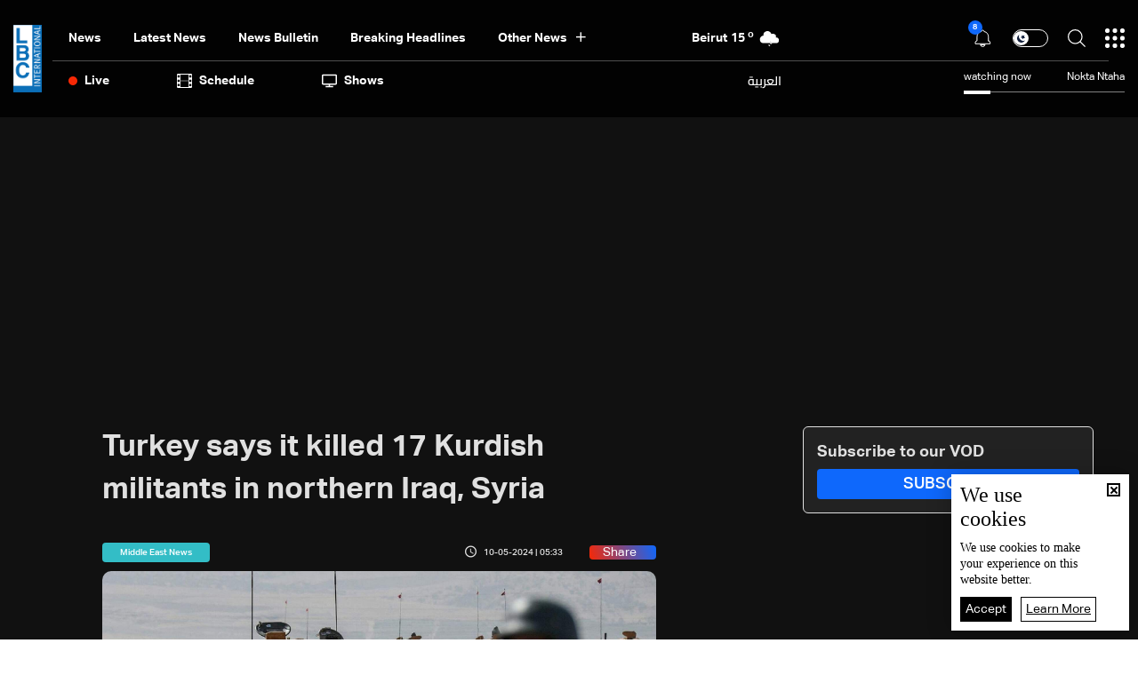

--- FILE ---
content_type: text/html; charset=utf-8
request_url: https://www.lbcgroup.tv/news/middleeastnews/771382/turkey-says-it-killed-17-kurdish-militants-in-northern-iraq-syria/en
body_size: 53707
content:
<!DOCTYPE html>

<html xmlns="http://www.w3.org/1999/xhtml" lang="en">
<head><meta charset="utf-8" /><meta http-equiv="Content-Type" content="text/html; charset=utf-8" /><title>
	Turkey says it killed 17 Kurdish militants in northern Iraq, Syria - Lebanon News
</title><meta name="description" content="| Lebanon News" /><meta name="keywords" content="news , lbci , أخبار" /><meta name="apple-mobile-web-app-capable" content="yes" /><meta name="apple-mobile-web-app-status-bar-style" content="black" /><meta name="format-detection" content="telephone=yes" /><meta name="viewport" content="width=device-width, initial-scale=1" /><meta name="robots" content="max-image-preview:large" /><meta property="fb:pages" content="125165427541688" />
<script type="application/ld+json">
                                    {"@context":"https://schema.org",
                            "@type":"NewsArticle",
                            "headline": "Turkey says it killed 17 Kurdish militants in northern Iraq, Syria",
                            "image": [
                                        "https://www.lbcgroup.tv/uploadImages/documentimages/Doc-P-771382-638509341190671292.jpeg"
                                        ],
                            "datePublished": "2024-05-10T10:33:46+00:00","isAccessibleForFree": "true","publisher":
                              {
                                "name": "LBCI Lebanon",
                                "url": "https://www.lbcgroup.tv"
                              } , "mainEntityOfPage": [{
                                        "@type": "WebPage",
                                        "@id": "https://www.lbcgroup.tv/news/middleeastnews/771382/turkey-says-it-killed-17-kurdish-militants-in-northern-iraq-syria/en"
                                        }]}</script> <script type="application/ld+json">
                                    {
                                  "@context": "https://schema.org",
                                  "@type": "Organization",
                                  "url": "https://www.lbcgroup.tv",
                                  "logo": "https://www.lbcgroup.tv/images/LBCI-Logo02.png"
                               }                              
                            </script><meta id="ctl00_fbImageNearPostPlaceInMeta_fbTitle" property="og:title" content="Turkey says it killed 17 Kurdish militants in northern Iraq, Syria"></meta>

<meta property="og:image" content="https://www.lbcgroup.tv/uploadImages/DocumentImages/Doc-T-771382-638509341190691284.jpeg"/>
<meta id="ctl00_fbImageNearPostPlaceInMeta_imageAlt" property="og:image:alt" content="Turkey says it killed 17 Kurdish militants in northern Iraq, Syria"></meta>
<meta property="og:site_name" content="LBCIV7">

<meta property="og:url" content="https://www.lbcgroup.tv/news/middleeastnews/771382/lbci-lebanon-articles/en"/>
<meta property="og:type" content="article"/>

<meta property="fb:admins" content="730748664,100002441549169"/>
<meta property="fb:app_id" content="495608663938080" />
<meta property="fb:pages" content="119723014742773" />

<meta id="ctl00_fbImageNearPostPlaceInMeta_gplusTitle" itemprop="name" content="Turkey says it killed 17 Kurdish militants in northern Iraq, Syria"></meta>

<meta itemprop="image" content="https://www.lbcgroup.tv/uploadImages/DocumentImages/Doc-T-771382-638509341190691284.jpeg" />

<script>
    var varMetanearappid;
    varMetanearappid = '495608663938080'; 
</script>

 
<meta name="twitter:card" content="summary_large_image">
<meta name="twitter:site" content="@LBCI">
<meta name="twitter:creator" content="@LBCI">
<meta name="twitter:title" content="Turkey says it killed 17 Kurdish militants in northern Iraq, Syria">
<meta name="twitter:description" content="">
<meta name="twitter:image:src" content="https://www.lbcgroup.tv/uploadImages/DocumentImages/Doc-P-771382-638509341190671292.jpeg">
<meta name="twitter:image" content="https://www.lbcgroup.tv/uploadImages/DocumentImages/Doc-P-771382-638509341190671292.jpeg">

<!-- Global site tag (gtag.js) - Google Analytics -->




<!-- Google tag (gtag.js) -->
<script async src="https://www.googletagmanager.com/gtag/js?id=UA-25907912-1"></script>
<script>
    window.dataLayer = window.dataLayer || [];
    function gtag() { dataLayer.push(arguments); }
    gtag('js', new Date());

    gtag('config', 'UA-25907912-1');
</script>




<!-- Facebook Pixel Code -->

<!-- End Facebook Pixel Code -->
<link id="Mainstylecss" href="https://www.lbcgroup.tv/TheWall/style/CommonStyle/v1.0/v1.0-IpadSize768/MainStyle.min.css?302" rel="stylesheet" type="text/css" />
<link id="boostrapcss" href="https://www.lbcgroup.tv/TheWall/style/Bootstrap/v4.1.1/v4.1.1-OriginalSize/en/bootstrap.min.css?302" type="text/css" rel="stylesheet" />
<link id="stylecss" href="https://www.lbcgroup.tv/style/Style.min.css?302" rel="stylesheet" type="text/css" />
<link id="mastercss" href="https://www.lbcgroup.tv/style/en/Master.min.css?302" rel="stylesheet" type="text/css" />
<link href="https://www.lbcgroup.tv/TheWall/style/en/StaticStyle/v1.0/StaticStyle.min.css?302" rel="stylesheet" type="text/css" />
<link href="https://www.lbcgroup.tv/TheWall/style/ionicons/v4.1.2/ionicons.min.css?302" type="text/css" rel="stylesheet" />
<link id="stylecss" href="https://www.lbcgroup.tv/style/en/SharkTank.css?302" rel="stylesheet" type="text/css" />

<link rel="shortcut icon" href="/Favicon.ico" />


<script async='async' src='https://www.googletagservices.com/tag/js/gpt.js'></script>
<script>
var googletag = googletag || {};
googletag.cmd = googletag.cmd || [];
</script>




<link href='https://www.lbcgroup.tv/TheWall/Helpers/TempusDominus/v5.1.2/Style/DateTimePicker.min.css?302' type='text/css' rel='stylesheet' /><link href='https://www.lbcgroup.tv/TheWall/style/Swiper/v4.3.3/swiper.min.css?v=' rel='stylesheet' type='text/css' /><link id="articlecss" href="https://www.lbcgroup.tv/style/en/ArticleDetails.min.css?302" rel="stylesheet" type="text/css" /><link href='https://www.lbcgroup.tv/TheWall/Helpers/lightgallery/css/lightgallery.min.css?302' rel='stylesheet' type='text/css' /><link href='https://www.lbcgroup.tv/TheWall/Style/flickity/v2.1.2/flickity.min.css?v=' rel='stylesheet' type='text/css' /><link href='https://www.lbcgroup.tv/TheWall/style/mCustomScrollbar/v2.1/CustomScrollbarOld.min.css?v=302' rel='stylesheet' type='text/css' /><script type='text/javascript'>
(function(w,d,s,l,i){w[l]=w[l]||[];w[l].push({'gtm.start':
new Date().getTime(),event:'gtm.js'});var f=d.getElementsByTagName(s)[0],
j=d.createElement(s),dl=l!='dataLayer'?'&l='+l:'';j.async=true;j.src=
'https://www.googletagmanager.com/gtm.js?id='+i+dl;f.parentNode.insertBefore(j,f);
})(window,document,'script','dataLayer','GTM-T8HDVFB');

</script><link href='https://www.lbcgroup.tv/uploadImages/GlobalScriptsAndCssFiles/en/GSC-F-8-638769540002765454.css?302' rel='stylesheet' type='text/css' />    <script type="application/ld+json">
    {
      "@context" : "https://schema.org",
      "@type" : "WebSite",
      "name" : "LBCI",
      "url" : "https://www.lbcgroup.tv/"
    }
  </script><script async src="//get.optad360.io/sf/d8ccc5d5-a57d-4a7a-865c-1cee4ddda857/plugin.min.js"></script><link href ='https://www.lbcgroup.tv/TheWall/style/PhotoSwipePlugin/photoswipe.min.css?302' rel='stylesheet' type='text/css' /><link href ='https://www.lbcgroup.tv/TheWall/style/PhotoSwipePlugin/default-skin.min.css?302' rel='stylesheet' type='text/css' /><link href ='https://www.lbcgroup.tv/TheWall/style/PhotoSwipePlugin/photoswipe.min.css?302' rel='stylesheet' type='text/css' /><link href ='https://www.lbcgroup.tv/TheWall/style/PhotoSwipePlugin/default-skin.min.css?302' rel='stylesheet' type='text/css' /><style type="text/css">body{ background-color: #FFFFFF; }</style><script async src="https://securepubads.g.doubleclick.net/tag/js/gpt.js"></script>
<script>
  window.googletag = window.googletag || {cmd: []};
  googletag.cmd.push(function() {
    googletag.defineSlot('/22102825221/ARTICLES/Articles_LB_1', [[320, 100], [970, 250], [728, 90]], 'div-gpt-ad-1673035243418-00').setTargeting('Category', ['news-']).setTargeting('LANG', ['en']).addService(googletag.pubads());
    googletag.pubads().enableSingleRequest();
    googletag.pubads().collapseEmptyDivs();
    googletag.enableServices();
  });
</script>
<link rel="canonical" id="myCanonical" href="https://www.lbcgroup.tv/news/middleeastnews/771382/turkey-says-it-killed-17-kurdish-militants-in-northern-iraq-syria/en" /><script async src="https://securepubads.g.doubleclick.net/tag/js/gpt.js"></script>
<script>
  window.googletag = window.googletag || {cmd: []};
  googletag.cmd.push(function() {
    googletag.defineSlot('/22102825221/ARTICLES/Articles_MPU', [[300, 250], [300, 600]], 'div-gpt-ad-1673275381503-00').setTargeting('Category', ['news-']).setTargeting('LANG', ['en']).addService(googletag.pubads());
    googletag.pubads().enableSingleRequest();
    googletag.pubads().collapseEmptyDivs();
    googletag.enableServices();
  });
</script>
<script async src="https://securepubads.g.doubleclick.net/tag/js/gpt.js"></script>
<script>
  window.googletag = window.googletag || {cmd: []};
  googletag.cmd.push(function() {
    googletag.defineSlot('/22102825221/ARTICLES/Articles_LB_2', [[320, 100], [970, 250], [728, 90]], 'div-gpt-ad-1673275406408-00').setTargeting('Category', ['news-']).setTargeting('LANG', ['en']).addService(googletag.pubads());
    googletag.pubads().enableSingleRequest();
    googletag.pubads().collapseEmptyDivs();
    googletag.enableServices();
  });
</script>
</head>

<body id="ctl00_WBody" class="MyMainBody BodyRemoveScroll" dir="ltr">
<form method="post" action="./en" id="aspnetForm">
<div class="aspNetHidden">
<input type="hidden" name="__EVENTTARGET" id="__EVENTTARGET" value="" />
<input type="hidden" name="__EVENTARGUMENT" id="__EVENTARGUMENT" value="" />
<input type="hidden" name="__VIEWSTATE" id="__VIEWSTATE" value="/[base64]/dj0nIHJlbD0nc3R5bGVzaGVldCcgdHlwZT0ndGV4dC9jc3MnIC8+PGxpbmsgaWQ9ImFydGljbGVjc3MiIGhyZWY9Imh0dHBzOi8vd3d3LmxiY2dyb3VwLnR2L3N0eWxlL2VuL0FydGljbGVEZXRhaWxzLm1pbi5jc3M/[base64]/MzAyJyByZWw9J3N0eWxlc2hlZXQnIHR5cGU9J3RleHQvY3NzJyAvPjxsaW5rIGhyZWYgPSdodHRwczovL3d3dy5sYmNncm91cC50di9UaGVXYWxsL3N0eWxlL1Bob3RvU3dpcGVQbHVnaW4vZGVmYXVsdC1za2luLm1pbi5jc3M/[base64]/[base64]/[base64]/[base64]/[base64]/[base64]/[base64]/[base64]/[base64]/[base64]/[base64]/[base64]/[base64]/[base64]/[base64]/[base64]/[base64]/[base64]/[base64]/[base64]/dj0zMDInPjwvc2NyaXB0PjxzY3JpcHQgdHlwZT0ndGV4dC9qYXZhc2NyaXB0JyBzcmM9J2h0dHBzOi8vd3d3LmxiY2dyb3VwLnR2L1RoZVdhbGwvSGVscGVycy9UZW1wdXNEb21pbnVzL3Y1LjEuMi9Kcy9EYXRlVGltZVBpY2tlci5taW4uanM/[base64]/[base64]/[base64]/[base64]/dj0zMDInPjwvc2NyaXB0PjxzY3JpcHQgdHlwZSA9ICd0ZXh0L2phdmFzY3JpcHQnIHNyYz0naHR0cHM6Ly93d3cubGJjZ3JvdXAudHYvVGhlV2FsbC9qcy9QaG90b1N3aXBlUGx1Z2luL3Bob3Rvc3dpcGUtdWktZGVmYXVsdC5taW4uanM/[base64]" />
</div>

<script type="text/javascript">
//<![CDATA[
var theForm = document.forms['aspnetForm'];
if (!theForm) {
    theForm = document.aspnetForm;
}
function __doPostBack(eventTarget, eventArgument) {
    if (!theForm.onsubmit || (theForm.onsubmit() != false)) {
        theForm.__EVENTTARGET.value = eventTarget;
        theForm.__EVENTARGUMENT.value = eventArgument;
        theForm.submit();
    }
}
//]]>
</script>


<script src="/WebResource.axd?d=Vx-qtyOKILUzJRsxmdtumx2NMwJ6wPsgKRopyQFhNHf9d_m-JcKeiuFW9Pd55L_kLLpaZ46-0bQLZlosxY6JJx8ikr-VoHYnMq7rUinOWwc1&amp;t=638628207619783110" type="text/javascript"></script>


<script src="/ScriptResource.axd?d=bEbvDCMOieTg1tfOSlhbDt2Zbi4ZjIlwas2bBo7vqRmpTKqdlR-HJ5nXJZo4GiwEF9tiQDF4Z6wSGzNwQ0IUmndxvKv9S5KWLGZZhov8f-ECUBfon-VE09Jgf1Gq19yLBrQZ7VeJut0mAMo-l-N8Edu9YdPAr5PfCPFfgEcNHAI1&amp;t=2a9d95e3" type="text/javascript"></script>
<script src="/ScriptResource.axd?d=YJiGZE5KQJ6M-sd4dS0Q3BDXCamLuH6cqHL6sg4RJgoUk-JW6V-A3HqG-kU69S1731F93MKidHAevIr7UEaRB6r0hzG3hFfclR4V7v0PwmEXSZLjDRfz43L02eAw7njgteHbCAGT0A2jSognwoG80mC5ZYzEvk9eUzAW0CsanU82CxpQUUVTdn72Rc1MpsGj0&amp;t=2a9d95e3" type="text/javascript"></script>
<script src="../../../../webservices/Service.asmx/js" type="text/javascript"></script>




<input name="ctl00$DarkMode" type="checkbox" id="DarkMode" class="dark-mode-checkbox hideMe" />
<input name="ctl00$ThemeModeForced" type="hidden" id="ctl00_ThemeModeForced" class="dark-mode-forced" value="0" />
<script>
const checkbox = document.querySelector('.dark-mode-checkbox');
const themeModeForced = document.querySelector('.dark-mode-forced');
    const theme = localStorage.getItem('theme');

if (themeModeForced.value === "0") {
if (theme && theme === "light") {
checkbox.checked = false;
} else {
checkbox.checked = true;
}
}

checkbox.addEventListener('change', (event) => {
if (event.currentTarget.checked) {
localStorage.setItem("theme", "dark");
} else {
localStorage.setItem("theme", "light");
}
});
</script>
<div id="ctl00_AllContent" class="body-container">
<script type="text/javascript">
var sAppPath = "/";
var sPicPath = "https://www.lbcgroup.tv/uploadImages/";
var LanguageID = "2";
var fbLanguage = "en_US";
var sImageLangPath = "en";
var LanguageDirection = "left";
var LanguageDirectionInv = "right";
var IsArabic = "left";
var fbAppID = "495608663938080";
var fbScrt = "170741d256751cbeb41092179da949a9";
var captchKey = "6LeJLuIhAAAAAN4kXU2m7Rp5Zz9lQlFUld2eQzze";
var sWebsiteDname = "https://www.lbcgroup.tv";
var thewallJsURL = "https://www.lbcgroup.tv/TheWall";
var jsVersion = "302";
</script>
<iframe src="https://www.googletagmanager.com/ns.html?id=GTM-T8HDVFB"
height="0" width="0" style="display:none;visibility:hidden"></iframe>
<script src="https://www.lbcgroup.tv/TheWall/js/JqueryMain/v2.2.3/jquery-2.2.3.min.js?v=302" type="text/javascript"></script>
<script src="https://www.lbcgroup.tv/TheWall/js/JqueryMain/v2.2.3/jquery-migrate-1.3.0.min.js?v=302" type="text/javascript"></script>
<input type="hidden" class="HiddenHandlerURL" value="/Handler/Sharrre.ashx" />
<input type="hidden" class="sAppPath" value="/" />
<input type="hidden" value="https://www.lbcgroup.tv/news/middleeastnews/771382/turkey-says-it-killed-17-kurdish-militants-in-northern-iraq-syria/en" class="HiddenPageURL" />


<input type="hidden" value="1" class="AutoLoadMoreOnMobile" />
<input type="hidden" value="1" class="AutoLoadMoreOnTable" />
<input type="hidden" value="3" class="HiddenAutoLoadMoreTimes" />

<input type="hidden" value="@LbciLebanon" class="HiddenTwitterSite" />

<script type="text/javascript">
//<![CDATA[
Sys.WebForms.PageRequestManager._initialize('ctl00$ScriptManager1', 'aspnetForm', ['tctl00$MasterMenu$UpdateNotifications','','tctl00$MasterMenu$UpdatePanel1','','tctl00$MainContent$CardsWithDateFilters78$ctl00',''], [], [], 90, 'ctl00');
//]]>
</script>


<div class="NormalDivContainer u-opacity1 u-relative">
<div class="ToastStyle toastStyleWithTheme Grad-007E6F-000000" onclick="CloseToast();">

<div style="height: 25px;"></div>
<div class="ToastContent">
</div>
<div style="height: 25px;"></div>
</div>
<div class="MenuOpenedOverlayScreen u-hide"></div>
<div id="ctl00_MainMenu" class="u-relative TheMainMEnu">





<header class="row m-0 header-container">

    <div class="header-body MyMainDiv1470 d-flex flex-row">
        
        <div class="header-logo-container d-flex d-xl-block align-items-center">
            <a href='/'>
                <img src="https://www.lbcgroup.tv/images/LBCI-Logo02.png" width="32" />
            </a>

            
        </div>

        <div class="header-body-container">
            
            <div class="header-body-up-container d-flex flex-row d-lg-hide d-md-hide d-sm-hide d-xs-hide">
                <div class="header-body-up-container-left-side h-100">
                    <div class="d-flex align-items-center h-100 justify-content-between">
                        <div class="d-flex align-items-center h-100">
                            <div class="header-nav-item header-nav-item-static text-title-8">
                                <a href="/news/en">
                                    News
                                </a>
                            </div>
                            <div class="header-nav-item header-nav-item-static text-title-8">
                                <a href="/latest-news/en">
                                    Latest News
                                </a>
                            </div>
                            <div class="header-nav-item header-nav-item-static text-title-8">
                                <a href="/watch/73887/news-bulletin-22012026/en" id="ctl00_MasterMenu_lnkBulletin">
                                    news bulletin
                                </a>
                            </div>
                            
                                    <div class='header-nav-item text-title-8 main_cat main_cat0'>
                                        <a href='/news/category/2/breaking-headlines/en'>
                                            Breaking Headlines
                                        </a>
                                    </div>
                                
                                    <div class='header-nav-item text-title-8 main_cat main_cat1'>
                                        <a href='/news/category/131/israel-gaza-war-updates/en'>
                                            Israel-Gaza War Updates
                                        </a>
                                    </div>
                                
                                    <div class='header-nav-item text-title-8 main_cat main_cat2'>
                                        <a href='/news/category/128/variety-and-tech/en'>
                                            Variety and Tech 
                                        </a>
                                    </div>
                                
                                    <div class='header-nav-item text-title-8 main_cat main_cat3'>
                                        <a href='/news/category/127/sports-news/en'>
                                            Sports News
                                        </a>
                                    </div>
                                
                                    <div class='header-nav-item text-title-8 main_cat main_cat4'>
                                        <a href='/news/category/126/middle-east-news/en'>
                                            Middle East News
                                        </a>
                                    </div>
                                
                                    <div class='header-nav-item text-title-8 main_cat main_cat5'>
                                        <a href='/news/category/125/world-news/en'>
                                            World News
                                        </a>
                                    </div>
                                
                                    <div class='header-nav-item text-title-8 main_cat main_cat6'>
                                        <a href='/news/category/8/lebanon-news/en'>
                                            Lebanon News
                                        </a>
                                    </div>
                                
                                    <div class='header-nav-item text-title-8 main_cat main_cat7'>
                                        <a href='/news/category/122/press-highlights/en'>
                                            Press Highlights
                                        </a>
                                    </div>
                                
                                    <div class='header-nav-item text-title-8 main_cat main_cat8'>
                                        <a href='/news/category/104/lebanon-economy/en'>
                                            Lebanon Economy
                                        </a>
                                    </div>
                                
                                    <div class='header-nav-item text-title-8 main_cat main_cat9'>
                                        <a href='/news/category/66/news-bulletin-reports/en'>
                                            News Bulletin Reports
                                        </a>
                                    </div>
                                
                            <div class="header-nav-item text-title-8 position-relative header-nav-item-loadmore">
                                <div class="d-inline-block align-middle padding-r-xs-10">
                                    Other News
                                </div>
                                <i class="icon ion-md-add header-nav-item-loadmore-arrow"></i>
                                <div class="header-submenu-spacing"></div>

                                <div class="header-submenu-container">
                                    <div class="row m-0">
                                        
                                                <a href='/news/category/2/breaking-headlines/en' class='col-xs-3 col-3 header-submenu-item text-title-22 AnimateMe more_cat more_cat0'>
                                                    Breaking Headlines
                                                </a>
                                            
                                                <a href='/news/category/131/israel-gaza-war-updates/en' class='col-xs-3 col-3 header-submenu-item text-title-22 AnimateMe more_cat more_cat1'>
                                                    Israel-Gaza War Updates
                                                </a>
                                            
                                                <a href='/news/category/128/variety-and-tech/en' class='col-xs-3 col-3 header-submenu-item text-title-22 AnimateMe more_cat more_cat2'>
                                                    Variety and Tech 
                                                </a>
                                            
                                                <a href='/news/category/127/sports-news/en' class='col-xs-3 col-3 header-submenu-item text-title-22 AnimateMe more_cat more_cat3'>
                                                    Sports News
                                                </a>
                                            
                                                <a href='/news/category/126/middle-east-news/en' class='col-xs-3 col-3 header-submenu-item text-title-22 AnimateMe more_cat more_cat4'>
                                                    Middle East News
                                                </a>
                                            
                                                <a href='/news/category/125/world-news/en' class='col-xs-3 col-3 header-submenu-item text-title-22 AnimateMe more_cat more_cat5'>
                                                    World News
                                                </a>
                                            
                                                <a href='/news/category/8/lebanon-news/en' class='col-xs-3 col-3 header-submenu-item text-title-22 AnimateMe more_cat more_cat6'>
                                                    Lebanon News
                                                </a>
                                            
                                                <a href='/news/category/122/press-highlights/en' class='col-xs-3 col-3 header-submenu-item text-title-22 AnimateMe more_cat more_cat7'>
                                                    Press Highlights
                                                </a>
                                            
                                                <a href='/news/category/104/lebanon-economy/en' class='col-xs-3 col-3 header-submenu-item text-title-22 AnimateMe more_cat more_cat8'>
                                                    Lebanon Economy
                                                </a>
                                            
                                                <a href='/news/category/66/news-bulletin-reports/en' class='col-xs-3 col-3 header-submenu-item text-title-22 AnimateMe more_cat more_cat9'>
                                                    News Bulletin Reports
                                                </a>
                                            
                                    </div>
                                </div>

                            </div>
                        </div>
                        
                        <div id="ctl00_MasterMenu_HeaderWeatherAnimation1_Div1" class="u-inlineBlock valignM HideOnTablet weatherDivContainer u-AnimateMe">
    <div class="swiper-container weatherbar_swiper Weather_mainInfo">
        <div class="swiper-wrapper w-100">
            
                    <div class="d-flex justify-content-end align-items-center swiper-slide weatherbar_slide">
                        <div class="HeaderWeatherCity text-title-8 mr-1">
                            <a href="/weather-beirut/1/en">
                                <span id="ctl00_MasterMenu_HeaderWeatherAnimation1_rptWeatherCitiesNew_ctl00_rptlblWeatherCity">Beirut</span>
                            </a>
                        </div>
                        <div class="HeaderWeatherTemp text-title-8 mr-1">
                            <a href="/weather-beirut/1/en">
                                <span id="ctl00_MasterMenu_HeaderWeatherAnimation1_rptWeatherCitiesNew_ctl00_rptlblWeatherTemp">15</span>
                                <sup>o</sup>
                            </a>
                        </div>
                        <div class="DivHeaderWeatherImg">
                            <a href="/weather-beirut/1/en">
                                <img src='https://www.lbcgroup.tv/uploadImages/weatherstateimages/37lightrain.svg'
                                    class="HeaderWeatherImg" alt="LBCI" width="30" />
                            </a>
                        </div>
                    </div>
                
                    <div class="d-flex justify-content-end align-items-center swiper-slide weatherbar_slide">
                        <div class="HeaderWeatherCity text-title-8 mr-1">
                            <a href="/weather-bekaa/7/en">
                                <span id="ctl00_MasterMenu_HeaderWeatherAnimation1_rptWeatherCitiesNew_ctl01_rptlblWeatherCity">Bekaa</span>
                            </a>
                        </div>
                        <div class="HeaderWeatherTemp text-title-8 mr-1">
                            <a href="/weather-bekaa/7/en">
                                <span id="ctl00_MasterMenu_HeaderWeatherAnimation1_rptWeatherCitiesNew_ctl01_rptlblWeatherTemp">6</span>
                                <sup>o</sup>
                            </a>
                        </div>
                        <div class="DivHeaderWeatherImg">
                            <a href="/weather-bekaa/7/en">
                                <img src='https://www.lbcgroup.tv/uploadImages/weatherstateimages/39rainshowers.svg'
                                    class="HeaderWeatherImg" alt="LBCI" width="30" />
                            </a>
                        </div>
                    </div>
                
                    <div class="d-flex justify-content-end align-items-center swiper-slide weatherbar_slide">
                        <div class="HeaderWeatherCity text-title-8 mr-1">
                            <a href="/weather-keserwan/4/en">
                                <span id="ctl00_MasterMenu_HeaderWeatherAnimation1_rptWeatherCitiesNew_ctl02_rptlblWeatherCity">Keserwan</span>
                            </a>
                        </div>
                        <div class="HeaderWeatherTemp text-title-8 mr-1">
                            <a href="/weather-keserwan/4/en">
                                <span id="ctl00_MasterMenu_HeaderWeatherAnimation1_rptWeatherCitiesNew_ctl02_rptlblWeatherTemp">19</span>
                                <sup>o</sup>
                            </a>
                        </div>
                        <div class="DivHeaderWeatherImg">
                            <a href="/weather-keserwan/4/en">
                                <img src='https://www.lbcgroup.tv/uploadImages/weatherstateimages/37lightrain.svg'
                                    class="HeaderWeatherImg" alt="LBCI" width="30" />
                            </a>
                        </div>
                    </div>
                
                    <div class="d-flex justify-content-end align-items-center swiper-slide weatherbar_slide">
                        <div class="HeaderWeatherCity text-title-8 mr-1">
                            <a href="/weather-metn/3/en">
                                <span id="ctl00_MasterMenu_HeaderWeatherAnimation1_rptWeatherCitiesNew_ctl03_rptlblWeatherCity">Metn</span>
                            </a>
                        </div>
                        <div class="HeaderWeatherTemp text-title-8 mr-1">
                            <a href="/weather-metn/3/en">
                                <span id="ctl00_MasterMenu_HeaderWeatherAnimation1_rptWeatherCitiesNew_ctl03_rptlblWeatherTemp">19</span>
                                <sup>o</sup>
                            </a>
                        </div>
                        <div class="DivHeaderWeatherImg">
                            <a href="/weather-metn/3/en">
                                <img src='https://www.lbcgroup.tv/uploadImages/weatherstateimages/37lightrain.svg'
                                    class="HeaderWeatherImg" alt="LBCI" width="30" />
                            </a>
                        </div>
                    </div>
                
                    <div class="d-flex justify-content-end align-items-center swiper-slide weatherbar_slide">
                        <div class="HeaderWeatherCity text-title-8 mr-1">
                            <a href="/weather-mount-lebanon/2/en">
                                <span id="ctl00_MasterMenu_HeaderWeatherAnimation1_rptWeatherCitiesNew_ctl04_rptlblWeatherCity">Mount Lebanon</span>
                            </a>
                        </div>
                        <div class="HeaderWeatherTemp text-title-8 mr-1">
                            <a href="/weather-mount-lebanon/2/en">
                                <span id="ctl00_MasterMenu_HeaderWeatherAnimation1_rptWeatherCitiesNew_ctl04_rptlblWeatherTemp">11</span>
                                <sup>o</sup>
                            </a>
                        </div>
                        <div class="DivHeaderWeatherImg">
                            <a href="/weather-mount-lebanon/2/en">
                                <img src='https://www.lbcgroup.tv/uploadImages/weatherstateimages/39rainshowers.svg'
                                    class="HeaderWeatherImg" alt="LBCI" width="30" />
                            </a>
                        </div>
                    </div>
                
                    <div class="d-flex justify-content-end align-items-center swiper-slide weatherbar_slide">
                        <div class="HeaderWeatherCity text-title-8 mr-1">
                            <a href="/weather-north/5/en">
                                <span id="ctl00_MasterMenu_HeaderWeatherAnimation1_rptWeatherCitiesNew_ctl05_rptlblWeatherCity">North</span>
                            </a>
                        </div>
                        <div class="HeaderWeatherTemp text-title-8 mr-1">
                            <a href="/weather-north/5/en">
                                <span id="ctl00_MasterMenu_HeaderWeatherAnimation1_rptWeatherCitiesNew_ctl05_rptlblWeatherTemp">11</span>
                                <sup>o</sup>
                            </a>
                        </div>
                        <div class="DivHeaderWeatherImg">
                            <a href="/weather-north/5/en">
                                <img src='https://www.lbcgroup.tv/uploadImages/weatherstateimages/16rain.svg'
                                    class="HeaderWeatherImg" alt="LBCI" width="30" />
                            </a>
                        </div>
                    </div>
                
                    <div class="d-flex justify-content-end align-items-center swiper-slide weatherbar_slide">
                        <div class="HeaderWeatherCity text-title-8 mr-1">
                            <a href="/weather-south/6/en">
                                <span id="ctl00_MasterMenu_HeaderWeatherAnimation1_rptWeatherCitiesNew_ctl06_rptlblWeatherCity">South</span>
                            </a>
                        </div>
                        <div class="HeaderWeatherTemp text-title-8 mr-1">
                            <a href="/weather-south/6/en">
                                <span id="ctl00_MasterMenu_HeaderWeatherAnimation1_rptWeatherCitiesNew_ctl06_rptlblWeatherTemp">15</span>
                                <sup>o</sup>
                            </a>
                        </div>
                        <div class="DivHeaderWeatherImg">
                            <a href="/weather-south/6/en">
                                <img src='https://www.lbcgroup.tv/uploadImages/weatherstateimages/45partlycloudynight.svg'
                                    class="HeaderWeatherImg" alt="LBCI" width="30" />
                            </a>
                        </div>
                    </div>
                
        </div>
    </div>
</div>

                    </div>
                </div>

                <div class="header-body-up-container-right-side">
                    <div class="d-flex align-items-center justify-content-end h-100">

                        <div class="header-item-icon position-relative notification-container">
                            <img src="https://www.lbcgroup.tv/images/Header/bell_icon.svg" alt="Live" class="ShowNotifications c-pointer" />
                            <div class="NotificationsCount u-pointer">
                                <div id="ctl00_MasterMenu_UpdateNotifications">
	
                                        <div class="helvetica NotificationsCountNumber text-title text-title-7 ColorVFFFFFF">
                                            
                                        </div>
                                    
</div>
                            </div>

                            <div class="NotificationsDiv u-hide">
                                <div class="TopTriangle"></div>
                                <div class="NotificationsLoader u-hide">
                                    <div class="loader position-relative">
                                        <div class="loading-progress-overlay position-absolute">
                                            <div class="mastermenu-loader"></div>
                                        </div>
                                    </div>
                                </div>
                                <div class="NotificationsDivHeight">
                                    <div class="u-width100 floatL NotificationsDivPd"></div>
                                </div>
                            </div>

                        </div>
                        <div class="header-item-icon d-flex">
                            <label class="switch text-title-1" for="DarkMode">
                                <input type="checkbox" checked>
                                <span class="slider round"></span>
                            </label>
                        </div>
                        <img src="https://www.lbcgroup.tv/images/Header/search_icon.svg" alt="Live" class="searchautocomplete_opener c-pointer header-item-icon" width="20" />

                        

                        <img src="https://www.lbcgroup.tv/images/Header/burgermenuicon.svg" alt="Live" class="header-item-icon burger-menu-btn c-pointer" width="22" />
                    </div>
                </div>
            </div>

            
            <div class="header-body-up-bottom-sep d-lg-hide d-md-hide d-sm-hide d-xs-hide"></div>

            
            <div class="header-body-bottom-container d-flex flex-row d-lg-hide d-md-hide d-sm-hide d-xs-hide">
                <div class="header-body-bottom-container-left-side h-100">
                    <div class="d-flex align-items-center h-100 justify-content-between">
                        <div class="d-flex align-items-center h-100">
                            <div class="header-nav-item header-nav-item-live text-title-8 ">
                                <img src="https://www.lbcgroup.tv/images/Header/liveicon.svg" alt="Live" class="header-nav-item-icon" width="10" />
                                <div>
                                    Live
                                </div>
                                

<div class="header-submenu-spacing"></div>
<div class="header-nav-item-live-container ">

    <div class="d-flex flex-column">
        <div class="audio-container d-flex align-items-center">
            <div class="d-inline-block align-middle live-content-title">
                <a href="/live-watch/LBCI/video/en" id="ctl00_MasterMenu_LiveActiveChannels_lnkVideo" class="u-hover80">
                    Video
                </a>
            </div>
            
                    <a href="/live-watch/LBCI/video/en" id="ctl00_MasterMenu_LiveActiveChannels_rptVideo_ctl00_videoChannel" class="audio-items d-inline-block align-middle u-hover80 mr-2 p-0">
                        <img src='https://www.lbcgroup.tv/uploadImages/ProgramsImages/Channels-L-1-638617466395795752.png' alt='LBCI' />
                    </a>
                
                    <a href="/live-watch/LB2/video/en" id="ctl00_MasterMenu_LiveActiveChannels_rptVideo_ctl01_videoChannel" class="audio-items d-inline-block align-middle u-hover80 mr-2 p-0">
                        <img src='https://www.lbcgroup.tv/uploadImages/ProgramsImages/Channels-L-9-636096172520776182.png' alt='LB2' />
                    </a>
                
        </div>

        <div class="audio-seperator"></div>

        <div class="video-container d-flex align-items-center">
            <div class="d-inline-block align-middle live-content-title">
                <a href="/live-watch/LBCI/audio/en" id="ctl00_MasterMenu_LiveActiveChannels_lnkAudio" class="u-hover80">
                    Audio
                </a>
            </div>
            
                    <a href="/live-watch/LBCI/audio/en" id="ctl00_MasterMenu_LiveActiveChannels_rptAudio_ctl00_audioChannel" class="video-items d-inline-block align-middle u-hover80 mr-2 p-0">
                        <img src='https://www.lbcgroup.tv/uploadImages/ProgramsImages/Channels-L-1-638617466395795752.png' alt='LBCI' />
                    </a>
                
                    <a href="/live-watch/LB2/audio/en" id="ctl00_MasterMenu_LiveActiveChannels_rptAudio_ctl01_audioChannel" class="video-items d-inline-block align-middle u-hover80 mr-2 p-0">
                        <img src='https://www.lbcgroup.tv/uploadImages/ProgramsImages/Channels-L-9-636096172520776182.png' alt='LB2' />
                    </a>
                
        </div>
    </div>
</div>

                            </div>
                            <div class="header-nav-item header-nav-item-big-space text-title-8">
                                <a href='/schedule/en'>
                                    <img src="https://www.lbcgroup.tv/images/Header/jadwalicon.svg" alt="Schedule" class="header-nav-item-icon" width="17" />
                                    Schedule
                                </a>
                            </div>
                            <div class="header-nav-item header-nav-item-big-space text-title-8">
                                <a href='/shows/en'>
                                    <img src="https://www.lbcgroup.tv/images/Header/baramejicon.svg" alt="Shows" class="header-nav-item-icon" width="17" />
                                    shows
                                </a>
                            </div>
                            
                        </div>
                        <div class="d-flex align-items-center h-100">
                            

<div class="LanguageMainContainer u-table">

<a id="ctl00_MasterMenu_MasterLanguages_rptLanguage_ctl00_btnLAng" class="LangStyleen u-animateMe language-nav-item text-title-8 " href="javascript:__doPostBack(&#39;ctl00$MasterMenu$MasterLanguages$rptLanguage$ctl00$btnLAng&#39;,&#39;&#39;)">العربية</a>







</div>

                        </div>

                    </div>
                </div>

                <div class="header-body-bottom-container-right-side">
                    <div id="ctl00_MasterMenu_ShowsDiv" class="show_current d-flex align-items-center justify-content-end h-100 text-title-2 pl-2 d-none">
                        <div class="show_current_inner position-relative">
                            <a href="/live/en" id="ctl00_MasterMenu_hrefshowContainer" class="u-imgLink"></a>
                            <div class="d-flex align-items-center position-relative padding-b-xs-5">
                                <div>watching now</div>
                                <div class="padding-l-xs-40">
                                    <a href="/live/en" id="ctl00_MasterMenu_hrefShow" class="">Nokta Ntaha</a>
                                </div>
                            </div>
                            <div class="d-flex show_progress position-relative">
                                <div class="progress-not-filled"></div>
                                <div id="ctl00_MasterMenu_ProgressFilled" class="progress-filled" style="width:16.7222222222222%;"></div>
                            </div>
                        </div>
                    </div>
                </div>
            </div>

            
            <a href="/subscribe/en" id="ctl00_MasterMenu_href_subscribe" class="btn-subscribe d-xl-hide">
                <span>
                    SUBSCRIBE
                </span>
            </a>
            

            
            

            <div id="ctl00_MasterMenu_NoLoggedInMobile" class="text-title-3 padding-l-xs-20 menu-login-mobile">
                <a id="ctl00_MasterMenu_mastermenu_login_mobile" class="btn_menu_login" href="javascript:__doPostBack(&#39;ctl00$MasterMenu$mastermenu_login_mobile&#39;,&#39;&#39;)">
                    <img src='https://www.lbcgroup.tv/images/Header/username_icon.svg' alt="username" class="c-pointer" />
                </a>
            </div>



        </div>
    </div>

</header>


<nav class="row m-0 actionbar-container AnimateMe d-xl-hide">
    <div class="d-flex justify-content-evenly align-items-center w-100 d-none">
        <div class="actionbar-home-page">
            <div class="actionbar-nav-item text-title-7 c-pointer">
                <a href='/' class="d-inline-block align-middle">
                    <img src="https://www.lbcgroup.tv/images/Header/home_icon.svg" alt="home" class="actionbar-nav-item-icon m-auto" width="17" />
                    Home
                </a>
            </div>

        </div>
        <div class="actionbar-pipe actionbar-pipe-home-page d-none"></div>
        
        <div class="actionbar-pipe"></div>
        <div class="actionbar-nav-item notification-bottom text-title-7 position-relative notification-container">
            <img src="https://www.lbcgroup.tv/images/Header/bell_icon.svg" alt="Notifications" class="actionbar-nav-item-icon ShowNotifications c-pointer" width="17" />
            Notification
            <div class="TopTriangle"></div>
            <div class="NotificationsCount u-pointer">
                <div id="ctl00_MasterMenu_UpdatePanel1">
	
                        <div class="helvetica NotificationsCountNumber text-title text-title-7 ColorVFFFFFF">
                            
                        </div>
                    
</div>
            </div>
        </div>
        <div class="actionbar-pipe actionbar-pipe-notification"></div>
        <div class="actionbar-nav-item text-title-7 header-nav-item-live">
            <div class="actionbar-nav-item-disk"></div>
            <img src="https://www.lbcgroup.tv/images/Header/liveicon.svg" alt="Live" class="actionbar-nav-item-icon push-up" width="13" />
            <div class="position-relative">Live</div>
            

<div class="header-submenu-spacing"></div>
<div class="header-nav-item-live-container ">

    <div class="d-flex flex-column">
        <div class="audio-container d-flex align-items-center">
            <div class="d-inline-block align-middle live-content-title">
                <a href="/live-watch/LBCI/video/en" id="ctl00_MasterMenu_LiveActiveChannels1_lnkVideo" class="u-hover80">
                    Video
                </a>
            </div>
            
                    <a href="/live-watch/LBCI/video/en" id="ctl00_MasterMenu_LiveActiveChannels1_rptVideo_ctl00_videoChannel" class="audio-items d-inline-block align-middle u-hover80 mr-2 p-0">
                        <img src='https://www.lbcgroup.tv/uploadImages/ProgramsImages/Channels-L-1-638617466395795752.png' alt='LBCI' />
                    </a>
                
                    <a href="/live-watch/LB2/video/en" id="ctl00_MasterMenu_LiveActiveChannels1_rptVideo_ctl01_videoChannel" class="audio-items d-inline-block align-middle u-hover80 mr-2 p-0">
                        <img src='https://www.lbcgroup.tv/uploadImages/ProgramsImages/Channels-L-9-636096172520776182.png' alt='LB2' />
                    </a>
                
        </div>

        <div class="audio-seperator"></div>

        <div class="video-container d-flex align-items-center">
            <div class="d-inline-block align-middle live-content-title">
                <a href="/live-watch/LBCI/audio/en" id="ctl00_MasterMenu_LiveActiveChannels1_lnkAudio" class="u-hover80">
                    Audio
                </a>
            </div>
            
                    <a href="/live-watch/LBCI/audio/en" id="ctl00_MasterMenu_LiveActiveChannels1_rptAudio_ctl00_audioChannel" class="video-items d-inline-block align-middle u-hover80 mr-2 p-0">
                        <img src='https://www.lbcgroup.tv/uploadImages/ProgramsImages/Channels-L-1-638617466395795752.png' alt='LBCI' />
                    </a>
                
                    <a href="/live-watch/LB2/audio/en" id="ctl00_MasterMenu_LiveActiveChannels1_rptAudio_ctl01_audioChannel" class="video-items d-inline-block align-middle u-hover80 mr-2 p-0">
                        <img src='https://www.lbcgroup.tv/uploadImages/ProgramsImages/Channels-L-9-636096172520776182.png' alt='LB2' />
                    </a>
                
        </div>
    </div>
</div>

        </div>
        <div class="actionbar-pipe"></div>
        <div class="actionbar-nav-item text-title-7">
            <a href='/shows/en'>
                <img src="https://www.lbcgroup.tv/images/Header/baramejicon.svg" alt="Shows" class="actionbar-nav-item-icon" width="17" />
                shows      
            </a>
        </div>
        <div class="actionbar-pipe"></div>
        <div class="actionbar-nav-item text-title-7 c-pointer" onclick="$('.burger-menu-btn').click();">
            <img src="https://www.lbcgroup.tv/images/Header/burgermenuicon.svg" alt="Menu" class="actionbar-nav-item-icon" width="22" />
        </div>
    </div>
</nav>


<div class="burger-menu-container AnimateMe padding-t-xl-25 padding-t-lg-25 padding-t-md-25 padding-t-sm-30 padding-t-xs-30 padding-b-md-10 padding-b-xs-75">
    
    <div class="d-flex align-items-center justify-content-between close-btn-container position-relative padding-b-xl-30 padding-b-lg-30 padding-b-md-30 padding-b-sm-15 padding-b-xs-15 padding-l-xl-15 padding-l-lg-15 padding-l-md-15 padding-l-sm-15 padding-l-xs-15 padding-r-xl-15 padding-r-lg-15 padding-r-md-15 padding-r-sm-15 padding-r-xs-15">

        
        <div class="burger-menu-weather-container d-xl-hide d-lg-block d-md-block d-sm-block d-xs-block">
            <div class="d-flex align-items-center">
                <div id="ctl00_MasterMenu_HeaderWeatherAnimation_Div1" class="u-inlineBlock valignM HideOnTablet weatherDivContainer u-AnimateMe">
    <div class="swiper-container weatherbar_swiper Weather_mainInfo">
        <div class="swiper-wrapper w-100">
            
                    <div class="d-flex justify-content-end align-items-center swiper-slide weatherbar_slide">
                        <div class="HeaderWeatherCity text-title-8 mr-1">
                            <a href="/weather-beirut/1/en">
                                <span id="ctl00_MasterMenu_HeaderWeatherAnimation_rptWeatherCitiesNew_ctl00_rptlblWeatherCity">Beirut</span>
                            </a>
                        </div>
                        <div class="HeaderWeatherTemp text-title-8 mr-1">
                            <a href="/weather-beirut/1/en">
                                <span id="ctl00_MasterMenu_HeaderWeatherAnimation_rptWeatherCitiesNew_ctl00_rptlblWeatherTemp">15</span>
                                <sup>o</sup>
                            </a>
                        </div>
                        <div class="DivHeaderWeatherImg">
                            <a href="/weather-beirut/1/en">
                                <img src='https://www.lbcgroup.tv/uploadImages/weatherstateimages/37lightrain.svg'
                                    class="HeaderWeatherImg" alt="LBCI" width="30" />
                            </a>
                        </div>
                    </div>
                
                    <div class="d-flex justify-content-end align-items-center swiper-slide weatherbar_slide">
                        <div class="HeaderWeatherCity text-title-8 mr-1">
                            <a href="/weather-bekaa/7/en">
                                <span id="ctl00_MasterMenu_HeaderWeatherAnimation_rptWeatherCitiesNew_ctl01_rptlblWeatherCity">Bekaa</span>
                            </a>
                        </div>
                        <div class="HeaderWeatherTemp text-title-8 mr-1">
                            <a href="/weather-bekaa/7/en">
                                <span id="ctl00_MasterMenu_HeaderWeatherAnimation_rptWeatherCitiesNew_ctl01_rptlblWeatherTemp">6</span>
                                <sup>o</sup>
                            </a>
                        </div>
                        <div class="DivHeaderWeatherImg">
                            <a href="/weather-bekaa/7/en">
                                <img src='https://www.lbcgroup.tv/uploadImages/weatherstateimages/39rainshowers.svg'
                                    class="HeaderWeatherImg" alt="LBCI" width="30" />
                            </a>
                        </div>
                    </div>
                
                    <div class="d-flex justify-content-end align-items-center swiper-slide weatherbar_slide">
                        <div class="HeaderWeatherCity text-title-8 mr-1">
                            <a href="/weather-keserwan/4/en">
                                <span id="ctl00_MasterMenu_HeaderWeatherAnimation_rptWeatherCitiesNew_ctl02_rptlblWeatherCity">Keserwan</span>
                            </a>
                        </div>
                        <div class="HeaderWeatherTemp text-title-8 mr-1">
                            <a href="/weather-keserwan/4/en">
                                <span id="ctl00_MasterMenu_HeaderWeatherAnimation_rptWeatherCitiesNew_ctl02_rptlblWeatherTemp">19</span>
                                <sup>o</sup>
                            </a>
                        </div>
                        <div class="DivHeaderWeatherImg">
                            <a href="/weather-keserwan/4/en">
                                <img src='https://www.lbcgroup.tv/uploadImages/weatherstateimages/37lightrain.svg'
                                    class="HeaderWeatherImg" alt="LBCI" width="30" />
                            </a>
                        </div>
                    </div>
                
                    <div class="d-flex justify-content-end align-items-center swiper-slide weatherbar_slide">
                        <div class="HeaderWeatherCity text-title-8 mr-1">
                            <a href="/weather-metn/3/en">
                                <span id="ctl00_MasterMenu_HeaderWeatherAnimation_rptWeatherCitiesNew_ctl03_rptlblWeatherCity">Metn</span>
                            </a>
                        </div>
                        <div class="HeaderWeatherTemp text-title-8 mr-1">
                            <a href="/weather-metn/3/en">
                                <span id="ctl00_MasterMenu_HeaderWeatherAnimation_rptWeatherCitiesNew_ctl03_rptlblWeatherTemp">19</span>
                                <sup>o</sup>
                            </a>
                        </div>
                        <div class="DivHeaderWeatherImg">
                            <a href="/weather-metn/3/en">
                                <img src='https://www.lbcgroup.tv/uploadImages/weatherstateimages/37lightrain.svg'
                                    class="HeaderWeatherImg" alt="LBCI" width="30" />
                            </a>
                        </div>
                    </div>
                
                    <div class="d-flex justify-content-end align-items-center swiper-slide weatherbar_slide">
                        <div class="HeaderWeatherCity text-title-8 mr-1">
                            <a href="/weather-mount-lebanon/2/en">
                                <span id="ctl00_MasterMenu_HeaderWeatherAnimation_rptWeatherCitiesNew_ctl04_rptlblWeatherCity">Mount Lebanon</span>
                            </a>
                        </div>
                        <div class="HeaderWeatherTemp text-title-8 mr-1">
                            <a href="/weather-mount-lebanon/2/en">
                                <span id="ctl00_MasterMenu_HeaderWeatherAnimation_rptWeatherCitiesNew_ctl04_rptlblWeatherTemp">11</span>
                                <sup>o</sup>
                            </a>
                        </div>
                        <div class="DivHeaderWeatherImg">
                            <a href="/weather-mount-lebanon/2/en">
                                <img src='https://www.lbcgroup.tv/uploadImages/weatherstateimages/39rainshowers.svg'
                                    class="HeaderWeatherImg" alt="LBCI" width="30" />
                            </a>
                        </div>
                    </div>
                
                    <div class="d-flex justify-content-end align-items-center swiper-slide weatherbar_slide">
                        <div class="HeaderWeatherCity text-title-8 mr-1">
                            <a href="/weather-north/5/en">
                                <span id="ctl00_MasterMenu_HeaderWeatherAnimation_rptWeatherCitiesNew_ctl05_rptlblWeatherCity">North</span>
                            </a>
                        </div>
                        <div class="HeaderWeatherTemp text-title-8 mr-1">
                            <a href="/weather-north/5/en">
                                <span id="ctl00_MasterMenu_HeaderWeatherAnimation_rptWeatherCitiesNew_ctl05_rptlblWeatherTemp">11</span>
                                <sup>o</sup>
                            </a>
                        </div>
                        <div class="DivHeaderWeatherImg">
                            <a href="/weather-north/5/en">
                                <img src='https://www.lbcgroup.tv/uploadImages/weatherstateimages/16rain.svg'
                                    class="HeaderWeatherImg" alt="LBCI" width="30" />
                            </a>
                        </div>
                    </div>
                
                    <div class="d-flex justify-content-end align-items-center swiper-slide weatherbar_slide">
                        <div class="HeaderWeatherCity text-title-8 mr-1">
                            <a href="/weather-south/6/en">
                                <span id="ctl00_MasterMenu_HeaderWeatherAnimation_rptWeatherCitiesNew_ctl06_rptlblWeatherCity">South</span>
                            </a>
                        </div>
                        <div class="HeaderWeatherTemp text-title-8 mr-1">
                            <a href="/weather-south/6/en">
                                <span id="ctl00_MasterMenu_HeaderWeatherAnimation_rptWeatherCitiesNew_ctl06_rptlblWeatherTemp">15</span>
                                <sup>o</sup>
                            </a>
                        </div>
                        <div class="DivHeaderWeatherImg">
                            <a href="/weather-south/6/en">
                                <img src='https://www.lbcgroup.tv/uploadImages/weatherstateimages/45partlycloudynight.svg'
                                    class="HeaderWeatherImg" alt="LBCI" width="30" />
                            </a>
                        </div>
                    </div>
                
        </div>
    </div>
</div>


                
                <img src="https://www.lbcgroup.tv/images/Header/search_icon.svg" alt="Live" class="searchautocomplete_opener c-pointer header-item-icon" width="20" />
            </div>
        </div>
        <div class="d-lg-hide d-md-hide d-sm-hide d-xs-hide"></div>


        
        <img src='https://www.lbcgroup.tv/images/Header/Close.svg' alt="close" class="d-inline-block close-menu c-pointer" width="30" />
    </div>
    <div class="reserve-menu-height"></div>
    <div class="MyMainDiv1470 padding-l-md-15 padding-r-md-15 padding-l-xs-5 padding-r-xs-5 padding-b-md-10">

        <div class="row m-0 categories-container">
            <div class="col-lg-9 col-md-12 col-sm-12 col-xs-12 col-12 p-0">
                <div class="row m-0">
                    <div class="col-lg-6 col-md-6 col-sm-12 col-xs-12 col-12 padding-l-md-15 padding-r-xs-20 padding-l-xs-20">
                        <div class="w-100 padding-b-md-50 padding-b-xs-25">
                            <i class="icon ion-md-globe menu-globe d-inline-block align-middle"></i>
                            <div class="d-inline-block align-middle text-title-17 padding-l-xs-10">
                                <a href="/news/en">
                                    News
                                </a>
                            </div>
                        </div>
                    </div>
                    <div class="col-lg-6 col-md-6 col-sm-12 col-xs-12 col-12 padding-r-md-15 padding-r-xs-20 padding-l-xs-20 d-lg-block d-md-block d-sm-none d-xs-none d-none">
                        <div class="w-100 padding-b-md-50 padding-b-xs-25 ">
                            <a href='/shows/en'>
                                <img src='https://www.lbcgroup.tv/images/Header/baramejicon.svg' alt='LBCI' width="30" class="d-inline-block align-middle" />
                                <span class="d-inline-block align-middle text-title-17 padding-l-xs-10">
                                    Programs
                                </span>
                            </a>
                        </div>
                    </div>
                </div>
            </div>
        </div>

        <div class="menu-content">
            <div class="row m-0 categories-container">
                <div class="col-lg-9 col-md-12 col-sm-12 col-xs-12 col-12 p-0">
                    <div class="row m-0">
                        
                        <div class="col-lg-6 col-md-6 col-sm-12 col-xs-12 col-12 padding-l-md-15 padding-r-xs-20 padding-l-xs-20 padding-b-md-0 padding-b-xs-80">
                            

                            
                            <div class="menu-category-container row m-0">
                                
                                
                                <div class="col-xs-6 col-6">
                                    <a href='#' class='item-footer-link d-inline-block'>The News</a>
                                </div>

                                
                                        <div class="col-xs-6 col-6">
                                            <a href='/news/category/2/breaking-headlines/en' class='item-footer-link d-inline-block'>
                                            Breaking Headlines
                                            </a>
                                        </div>
                                    
                                        <div class="col-xs-6 col-6">
                                            <a href='/news/category/131/israel-gaza-war-updates/en' class='item-footer-link d-inline-block'>
                                            Israel-Gaza War Updates
                                            </a>
                                        </div>
                                    
                                        <div class="col-xs-6 col-6">
                                            <a href='/news/category/128/variety-and-tech/en' class='item-footer-link d-inline-block'>
                                            Variety and Tech 
                                            </a>
                                        </div>
                                    
                                        <div class="col-xs-6 col-6">
                                            <a href='/news/category/127/sports-news/en' class='item-footer-link d-inline-block'>
                                            Sports News
                                            </a>
                                        </div>
                                    
                                        <div class="col-xs-6 col-6">
                                            <a href='/news/category/126/middle-east-news/en' class='item-footer-link d-inline-block'>
                                            Middle East News
                                            </a>
                                        </div>
                                    
                                        <div class="col-xs-6 col-6">
                                            <a href='/news/category/125/world-news/en' class='item-footer-link d-inline-block'>
                                            World News
                                            </a>
                                        </div>
                                    
                                        <div class="col-xs-6 col-6">
                                            <a href='/news/category/8/lebanon-news/en' class='item-footer-link d-inline-block'>
                                            Lebanon News
                                            </a>
                                        </div>
                                    
                                        <div class="col-xs-6 col-6">
                                            <a href='/news/category/122/press-highlights/en' class='item-footer-link d-inline-block'>
                                            Press Highlights
                                            </a>
                                        </div>
                                    
                                        <div class="col-xs-6 col-6">
                                            <a href='/news/category/104/lebanon-economy/en' class='item-footer-link d-inline-block'>
                                            Lebanon Economy
                                            </a>
                                        </div>
                                    
                                        <div class="col-xs-6 col-6">
                                            <a href='/news/category/66/news-bulletin-reports/en' class='item-footer-link d-inline-block'>
                                            News Bulletin Reports
                                            </a>
                                        </div>
                                    
                            </div>
                        </div>
                        
                        <div class="col-lg-6 col-md-6 col-sm-12 col-xs-12 col-12 padding-r-md-15 padding-r-xs-20 padding-l-xs-20">
                            <div class="w-100 padding-b-md-50 padding-b-xs-25 d-xl-none d-lg-none d-md-none d-sm-block d-xs-block d-block">
                                <a href='/shows/en'>
                                    <img src='https://www.lbcgroup.tv/images/Header/baramejicon.svg' alt='LBCI' width="30" class="d-inline-block align-middle" />
                                    <span class="d-inline-block align-middle text-title-17 padding-l-xs-10">
                                        Programs
                                    </span>
                                </a>
                            </div>

                            
                            <div class="menu-category-container baramej row m-0">
                                
                                        <div class="col-xs-6 col-6">
                                            <a href='/shows/2/series/en' class="item-footer-link d-inline-block">
                                                Series
                                            </a>
                                        </div>
                                    
                                        <div class="col-xs-6 col-6">
                                            <a href='/shows/53/movies/en' class="item-footer-link d-inline-block">
                                                Movies
                                            </a>
                                        </div>
                                    
                                        <div class="col-xs-6 col-6">
                                            <a href='/shows/59/documentaries/en' class="item-footer-link d-inline-block">
                                                Documentaries
                                            </a>
                                        </div>
                                    
                                        <div class="col-xs-6 col-6">
                                            <a href='/shows/7/variety/en' class="item-footer-link d-inline-block">
                                                Variety
                                            </a>
                                        </div>
                                    
                                        <div class="col-xs-6 col-6">
                                            <a href='/shows/5/comedy/en' class="item-footer-link d-inline-block">
                                                Comedy
                                            </a>
                                        </div>
                                    
                                        <div class="col-xs-6 col-6">
                                            <a href='/shows/4/talk-show/en' class="item-footer-link d-inline-block">
                                                Talk Show
                                            </a>
                                        </div>
                                    
                                        <div class="col-xs-6 col-6">
                                            <a href='/news-bulletin/40/news-bulletin/en' class="item-footer-link d-inline-block">
                                                News Bulletin
                                            </a>
                                        </div>
                                    
                            </div>

                        </div>
                    </div>
                </div>
                <div class="col-lg-3 col-md-12 col-sm-12 col-xs-12 col-12 p-0"></div>
            </div>
        </div>
    </div>

    <div class="bg-black-on-tablet">
        
        <div class="MyMainDiv1470 padding-l-lg-30 padding-l-md-30 padding-r-lg-30 padding-r-md-30 padding-r-sm-20 padding-r-xs-20 padding-l-sm-0 padding-l-xs-0 ">
            <div class="menu-listing-static-category">
                <div class="menu-listing-category-container">
                    
                            <a href="/breaking-news/en" class="menu-listing-categories text-title-3" target="_self">
                                Breaking News
                            </a>
                        
                            <a href="/latest-news/en" class="menu-listing-categories text-title-3" target="_self">
                                Latest News
                            </a>
                        
                            <a href="/news-highlights/en" class="menu-listing-categories text-title-3" target="_self">
                                Highlighted News
                            </a>
                        
                            <a href="/popular-news/en" class="menu-listing-categories text-title-3" target="_self">
                                Most Read
                            </a>
                        
                            <a href="/videos-reports/en" class="menu-listing-categories text-title-3" target="_self">
                                Videos
                            </a>
                        
                </div>


                
            </div>
        </div>

        
        <div class="menu-login-section">
            <div class="row m-0">
                <div class="col-lg-6 col-md-12 col-sm-12 col-xs-12 col-12 login-menu-container">
                    <div class="login-section">
                        <div class="d-flex align-items-center justify-content-between menu-login-content">

                            
                            <div id="ctl00_MasterMenu_NoLoggedIn" class="d-flex align-items-center">
                                <div class="menu-user">
                                    <img src='https://www.lbcgroup.tv/images/User.svg' alt='Login' />
                                </div>

                                <div class="text-title-3">
                                    <input type="submit" name="ctl00$MasterMenu$mastermenu_login" value="Login" id="ctl00_MasterMenu_mastermenu_login" class="btn_menu_login item-footer-link d-inline-block" />
                                    
                                </div>
                                <div class="menu-create-account-sep menu-sep"></div>
                                <div class="menu-create-account text-title-3">
                                    <input type="submit" name="ctl00$MasterMenu$mastermenu_register" value="Create Account" id="ctl00_MasterMenu_mastermenu_register" class="btn_menu_login item-footer-link d-inline-block" />
                                    
                                </div>
                            </div>

                            

                            <div class="menu-sep d-md-none d-block"></div>
                            <div class="header-item-icon d-flex d-md-none">
                                <label class="switch text-title-1" for="DarkMode">
                                    <input type="checkbox" checked>
                                    <span class="slider round"></span>
                                </label>
                            </div>
                            <div class="menu-sep d-md-none d-block"></div>

                            <div class="menu-language-name text-title-23">
                                

<div class="LanguageMainContainer u-table">

<a id="ctl00_MasterMenu_MasterLanguages1_rptLanguage_ctl00_btnLAng" class="LangStyleen u-animateMe language-nav-item text-title-8 " href="javascript:__doPostBack(&#39;ctl00$MasterMenu$MasterLanguages1$rptLanguage$ctl00$btnLAng&#39;,&#39;&#39;)">العربية</a>







</div>

                            </div>
                        </div>
                    </div>
                </div>
                <div class="col-lg-6 col-md-12 col-sm-12 col-xs-12 col-12 watch-latest-programs-container">
                    <div class="watch-latest-programs h-100">
                        <div class="d-flex align-items-center justify-content-between h-100 watch-latest-programs-content">
                            <div class="text-title-23">Watch the latest programs and the latest developments on your favorite screen</div>

                            <div class="btn-callToAction position-relative">
                                Shows
                                <a href='/shows/en' class="u-imgLink"></a>
                            </div>
                        </div>
                    </div>
                </div>
            </div>
        </div>

        <input type="button" name="ctl00$MasterMenu$btnLogout" value="Logout" onclick="javascript:__doPostBack(&#39;ctl00$MasterMenu$btnLogout&#39;,&#39;&#39;)" id="ctl00_MasterMenu_btnLogout" class="btnLogout d-none" />

        
        <div class=" MyMainDiv1470 padding-l-md-30 padding-r-md-30 padding-l-xs-20 padding-r-xs-20">
            <div class=" menu-social-media padding-t-xl-35 padding-t-lg-35 padding-t-md-0 padding-t-sm-0 padding-t-xs-0 padding-b-xs-15">
                <div id="ctl00_MasterMenu_SocialMediaPlatform_DivMainControl" class="MainControlDiv SocialMediaPlatform light-mode ">


<div id="ctl00_MasterMenu_SocialMediaPlatform_SocialMediaPlatformContainer" class="fourth-row-container AnimateMe d-flex align-items-center footer-bottom-item">






<div class="text-title-3 fourth-row-title-spacing">Join millions of followers</div>


<div class="d-flex align-items-center" dir="ltr">
<div class="text-title-10 footer-social-media-spacing footer-social-media-title">LBCI Lebanon</div>


<a href='https://www.facebook.com/LBCILebanon' class="footer-social-media-spacing" target="_blank">
<img src="https://www.lbcgroup.tv/uploadImages/SocialMediaImages/Src-L-5-637976253518200176.svg" alt="check out LBCI on lbci lebanon facebook " />
</a>

<a href='https://twitter.com/LBCILebanon' class="footer-social-media-spacing" target="_blank">
<img src="https://www.lbcgroup.tv/uploadImages/SocialMediaImages/Src-L-6-638787710435349625.svg" alt="check out LBCI on lbci lebanon twitter" />
</a>

<a href='https://www.instagram.com/lbcilebanon/' class="footer-social-media-spacing" target="_blank">
<img src="https://www.lbcgroup.tv/uploadImages/SocialMediaImages/Src-L-7-637976253841798151.svg" alt="check out LBCI on lbci lebanon instagram" />
</a>

<a href='https://www.threads.net/@lbcilebanon/' class="footer-social-media-spacing" target="_blank">
<img src="https://www.lbcgroup.tv/uploadImages/SocialMediaImages/Src-L-13-638787718332029527.svg" alt="check out LBCI on lbci lebanon threads" />
</a>

<a href='https://t.me/lbcilebanon_channel' class="footer-social-media-spacing" target="_blank">
<img src="https://www.lbcgroup.tv/uploadImages/SocialMediaImages/Src-L-4-637976411483959599.svg" alt="check out LBCI on lbci lebanon telegram" />
</a>

<a href='https://www.youtube.com/LBCi' class="footer-social-media-spacing" target="_blank">
<img src="https://www.lbcgroup.tv/uploadImages/SocialMediaImages/Src-L-8-637976254007894036.svg" alt="check out LBCI on lbci lebanon youtube" />
</a>

<a href='https://www.tiktok.com/@lbcilebanonofficial' class="footer-social-media-spacing" target="_blank">
<img src="https://www.lbcgroup.tv/uploadImages/SocialMediaImages/Src-L-9-637976254168052359.svg" alt="check out LBCI on lbci lebanon tiktok" />
</a>

<a href='https://www.lbcgroup.tv/rss/en' class="footer-social-media-spacing" target="_blank">
<img src="https://www.lbcgroup.tv/uploadImages/SocialMediaImages/Src-L-12-638787720488170184.svg" alt="check out LBCI on rss" />
</a>

</div>


<div class="footer-social-media-sep"></div>

<div class="d-flex align-items-center" dir="ltr">
<div class="text-title-10 footer-social-media-spacing footer-social-media-title">LBCI News</div>


<a href='https://www.facebook.com/LBCILebanonNews' class="footer-social-media-spacing" target="_blank">
<img src="https://www.lbcgroup.tv/uploadImages/SocialMediaImages/Src-L-1-637976252804525215.svg" alt="check out LBCI on lbci news facebook" />
</a>

<a href='https://twitter.com/LBCI_NEWS' class="footer-social-media-spacing" target="_blank">
<img src="https://www.lbcgroup.tv/uploadImages/SocialMediaImages/Src-L-2-638787718585087946.svg" alt="check out LBCI on lbci news twitter" />
</a>

<a href='https://t.me/LBCI_NEWS' class="footer-social-media-spacing" target="_blank">
<img src="https://www.lbcgroup.tv/uploadImages/SocialMediaImages/Src-L-4-637976411483959599.svg" alt="check out LBCI on lbci news telegram" />
</a>

<a href='https://www.tiktok.com/@lbcinews' class="footer-social-media-spacing" target="_blank">
<img src="https://www.lbcgroup.tv/uploadImages/SocialMediaImages/Src-L-9-637976254168052359.svg" alt="check out LBCI on lbci news tiktok" />
</a>

<a href='https://whatsapp.com/channel/0029VaJ8Fxc3bbV4qhJRgE0l' class="footer-social-media-spacing" target="_blank">
<img src="https://www.lbcgroup.tv/uploadImages/SocialMediaImages/Src-L-14-638447053882752094.svg" alt="check out LBCI on  lbci lebanon channel" />
</a>

</div>


<div class="footer-social-media-sep"></div>

</div>
</div>

            </div>

            <div class="lastrow d-flex align-items-center justify-content-between text-title-3">
                <div class="items-menu-container">
                    <a href='/about-lbci/en' class="item-footer-link d-inline-block">Who We Are</a>
                    <a href='/contact-lbci/en' class="item-footer-link d-inline-block">Contact Us</a>
                    <a href='/advertise/en' class="item-footer-link d-inline-block">Advertise With Us</a>
                    <a href='/jobs/en' class="item-footer-link d-inline-block">Careers</a>
                    <a href='/frequencies/en' class="item-footer-link d-inline-block">Channel frequencies</a>
                </div>

                <div class="items-menu-container">
                    <a href='/privacy-policy/en' class="item-footer-link d-inline-block">Privacy Policy</a>
                    <a href='/terms-conditions/en' class="item-footer-link d-inline-block">Terms and Conditions</a>
                </div>
            </div>

        </div>
    </div>

</div>


<div class="notification-fixed-bottom">
    <div class="NotificationsDiv AnimateMe u-hide">
        <div class="NotificationsLoader u-hide">
            <div class="loader position-relative">
                <div class="loading-progress-overlay position-absolute">
                    <div class="mastermenu-loader"></div>
                </div>
            </div>
        </div>
        <div class="NotificationsDivHeight">
            <div class="u-width100 floatL NotificationsDivPd"></div>
        </div>
    </div>
</div>



<div class="searchautocomplete">
    <div class="MyMainDiv1230 h-100">
        <div class="d-flex flex-column h-100">
            <div class="searchautocomplete_close c-pointer">
                <img src="https://www.lbcgroup.tv/images/close-w.png" alt="LBCI" />
            </div>

            <div class="searchautocomplete_search_container">
                <i class="searchautocomplete_search_icon icon ion-ios-search"></i>
                <input name="ctl00$MasterMenu$SearchAutoComplete$txtSearchAutoComplete" type="text" id="ctl00_MasterMenu_SearchAutoComplete_txtSearchAutoComplete" class="searchautocomplete_search_input forms-text-input" autocomplete="off" placeholder="Search in the website" />
                <i class="searchautocomplete_arrow_icon icon ion-ios-arrow-back"></i>
                <img class="searchautocomplete_search_preloader" src="https://www.lbcgroup.tv/images/preloader.svg" alt="LBCI" />
                <input type="submit" name="ctl00$MasterMenu$SearchAutoComplete$btnSearch" value="" id="btnSearch" class="d-none btnSearch" />

            </div>
            <div class="LoadArticlesResult LoadArticlesResult">
                <div class="searchautocomplete_Scroller scrollbar-macosx">
                    <div class="MyDataLoadArticles">
                        <div class="results_content dark-mode">
                        </div>
                    </div>
                    <div class="SearchAutocomplete_Blur"></div>
                </div>
            </div>
        </div>
    </div>
</div>


</div>
<div id="ctl00_DivHeightBeforeContent" class="HeightBeforeContent"></div>
<div id="ctl00_minHeightContainer" class="minHeightContainer">

<div id="divPageContainerFirstStartHere" class="ArticleDetailsTemplate1PageStart"><div class="row row-remove-from__loadmore MyMainDiv1430 u-margin0">
	<div class="col-xl-12 col-lg-12 col-md-12 col-sm-12 col-12 padding-t-xl-100 padding-b-xl-70 padding-t-xs-100 padding-b-xs-20 floatL u-padding0" data-classes="padding-t-xl-100 padding-b-xl-70 padding-t-xs-100 padding-b-xs-20">
		<!-- Control Name: Views Controller --><div id="ctl00_MainContent_ViewsController1_DivMainControl" class=" light-mode ">
<input name="ctl00$MainContent$ViewsController1$HiddenRecordID" type="hidden" id="ctl00_MainContent_ViewsController1_HiddenRecordID" class="HiddenRecordID" value="771382" />
<input name="ctl00$MainContent$ViewsController1$HiddenRecordType" type="hidden" id="ctl00_MainContent_ViewsController1_HiddenRecordType" class="HiddenRecordType" value="Article" />
</div>


<script type="text/javascript">
    var mySource;

    $(document).ready(function () {
        try {
            mySource = getParameterByName('src');
            UpdateViews();
        } catch (ex) {
            console.log(ex);
        };
    });

    function UpdateViews() {
        LBCIV7.AjaxWebService.Service.ProcessInteractions($('.HiddenRecordType').val(), mySource, $('.HiddenRecordID').val());
    }

    function getParameterByName(name, url) {
        if (!url) {
            url = window.location.href;
        }
        name = name.replace(/[\[\]]/g, "\\$&");
        var regex = new RegExp("[?&]" + name + "(=([^&#]*)|&|#|$)"),
            results = regex.exec(url);
        if (!results) return 0;
        if (!results[2]) return 0;
        return decodeURIComponent(results[2].replace(/\+/g, " "));
    }


</script>
	</div>
</div>
<div class="row MyMainDiv1430 u-margin0">
	<div class="col-xxl-12 col-xl-12 col-lg-12 col-md-12 col-sm-12 col-12 Padding-top-lg-30 Padding-bottom-lg-30 d-flex justify-content-center align-items-center floatL u-padding0" data-classes="d-flex justify-content-center align-items-center ">
		<!-- Control Name: Banner -->

<div id="ctl00_MainContent_BannersControl_Full3_MainBannerDivSpace" class="MainControlDiv MainControlDivOnMobile BannersControl_FullMainDiv Space3 ">

<div class="clearfix"></div>
<div class="RotatorBAnners">
<input name="ctl00$MainContent$BannersControl_Full3$HiddenBannerName" type="hidden" id="ctl00_MainContent_BannersControl_Full3_HiddenBannerName" value="Articles Details_LB_1" />
<input name="ctl00$MainContent$BannersControl_Full3$HiddenBannerID" type="hidden" id="ctl00_MainContent_BannersControl_Full3_HiddenBannerID" value="19," />
<input name="ctl00$MainContent$BannersControl_Full3$HiddenPositionID" type="hidden" id="ctl00_MainContent_BannersControl_Full3_HiddenPositionID" value="20" />
<input name="ctl00$MainContent$BannersControl_Full3$HiddenTag" type="hidden" id="ctl00_MainContent_BannersControl_Full3_HiddenTag" value="news-" />
<input name="ctl00$MainContent$BannersControl_Full3$HiddenPositionType" type="hidden" id="ctl00_MainContent_BannersControl_Full3_HiddenPositionType" class="HiddenPositionType" value="List" />
<input name="ctl00$MainContent$BannersControl_Full3$HiddenDefaultHeight" type="hidden" id="ctl00_MainContent_BannersControl_Full3_HiddenDefaultHeight" class="HiddenDefaultHeight" />
<div class="swiper-container BannerRotator-SwiperContainer">
<div class="" >

<style>
.ad_unit_height19{height:250px}

@media(max-width:1200px) {
.ad_unit_height19{height:90px}
}
@media(max-width:768px) {
.ad_unit_height19{height:100px}
}
</style>
<div class=' ' >
<div class="u-width100 FullWidthOK BannersFull BannerControl BannerContainer textalignC">
<div class="u-relative textalignC">
<input type="hidden" value='250' class="HiddenHeight" />
<input type="hidden" value='970' class="HiddenWidth" />
<input type="hidden" value='#FFFFFF' class="HiddenBGcolor" />
<input type="hidden" value='1' class="HiddenIsFull" />


<div class="Bannermb22">
</div>
<div id="ctl00_MainContent_BannersControl_Full3_rptBanners_ctl00_scriptDiv" class="ScriptDiv BannersMain u-marginAuto ad_unit_height19">
<div class="textalignC u-relative u-marginAuto d-table w-100 h-100">
<div class="textalignC u-relative u-marginAuto d-table-cell align-middle">

<!-- /22102825221/ARTICLES/Articles_LB_1 -->
<div id='div-gpt-ad-1673035243418-00' style='min-width: 320px; min-height: 90px;'>
  <script>
    googletag.cmd.push(function() { googletag.display('div-gpt-ad-1673035243418-00'); });
  </script>
</div>

</div>
</div>
</div>
</div>
</div>
</div>

</div>
</div>
</div>
</div>
<input name="ctl00$MainContent$BannersControl_Full3$hiddenscreenwidth" type="hidden" id="ctl00_MainContent_BannersControl_Full3_hiddenscreenwidth" />


	</div>
</div>
<div class="row row-remove-from__loadmore MyMainDiv1470 row-reference-fixed u-margin0">
	<div class="col-xl-8 col-lg-12 col-md-12 col-sm-12 col-12 timetoread_pos floatL u-padding0" data-classes="timetoread_pos">
		<div class="row MyMainDiv1430 row-remove-from__loadmore u-margin0">
			<div class="col-xl-12 col-lg-12 col-md-12 col-sm-12 col-12 floatL u-padding0">
				<!-- Control Name: Article Details Presentation 1 -->

<div class="MainControlDiv articledetailspresentation1">
    <div id="ctl00_MainContent_ArticleDetailsPresentation16_DivMainControl" class="row m-0 light-mode ">

        
        <meta id="ctl00_MainContent_ArticleDetailsPresentation16_metaIdentifier" itemprop="identifier" content="771382_2"></meta>
        <meta id="ctl00_MainContent_ArticleDetailsPresentation16_metaPageType" itemprop="pageType" content="article"></meta>
        <meta id="ctl00_MainContent_ArticleDetailsPresentation16_metaURL" itemprop="url" content="https://www.lbcgroup.tv/news/middleeastnews/771382/turkey-says-it-killed-17-kurdish-militants-in-northern-iraq-syria/en"></meta>
        <meta id="ctl00_MainContent_ArticleDetailsPresentation16_metaDatePublished" itemprop="datePublished" content="2024-05-10T10:33:46Z"></meta>
        <meta id="ctl00_MainContent_ArticleDetailsPresentation16_metaAuthor" itemprop="author" content="LBCI"></meta>
        <meta id="ctl00_MainContent_ArticleDetailsPresentation16_metaThumbnail" itemprop="thumbnailUrl" content="https://www.lbcgroup.tv/uploadImages/DocumentImages/Doc-P-771382-638509341190671292.jpeg"></meta>
        <meta id="ctl00_MainContent_ArticleDetailsPresentation16_metaInLanguage" itemprop="inLanguage" content="en"></meta>

           
        <input name="ctl00$MainContent$ArticleDetailsPresentation16$HiddenNewsID" type="hidden" id="ctl00_MainContent_ArticleDetailsPresentation16_HiddenNewsID" value="771382" />
        <input name="ctl00$MainContent$ArticleDetailsPresentation16$HiddengtagSource" type="hidden" id="ctl00_MainContent_ArticleDetailsPresentation16_HiddengtagSource" value="News-771382" />
        <input name="ctl00$MainContent$ArticleDetailsPresentation16$myCanonicalURL" type="hidden" id="ctl00_MainContent_ArticleDetailsPresentation16_myCanonicalURL" value="https://www.lbcgroup.tv/news/middleeastnews/771382/turkey-says-it-killed-17-kurdish-militants-in-northern-iraq-syria/en" />
        <input name="ctl00$MainContent$ArticleDetailsPresentation16$HiddenOgImage" type="hidden" id="ctl00_MainContent_ArticleDetailsPresentation16_HiddenOgImage" value="https://www.lbcgroup.tv/uploadImages/DocumentImages/Doc-T-771382-638509341190691284.jpeg" />
        <div class="article_details_main_container w-100 PrintThis">

            
            <div class="article_details_time_to_read_content">
                <div class="article_details_time_to_read_container timetoreadAnimation">
                    <div id="ctl00_MainContent_ArticleDetailsPresentation16_article_details_time_to_read" class="article_details_time_to_read d-flex">
                        <a href="/news/category/126/middle-east-news/en" id="ctl00_MainContent_ArticleDetailsPresentation16_hrefTimerCat" class="u-imgLink"></a>
                        <svg viewBox="0 0 50 50">
                            <circle class="progress-circle " cx="24" cy="24" r="22"></circle>
                        </svg>
                        

                        <i class="icon ion-ios-close cancel article-details-presentation-close-icon"></i>

                        <div class="m-auto check icon ion-md-checkmark"></div>
                        <div class="time_to_read"></div>
                    </div>
                </div>
            </div>
            <div class="w-100">
                
                <div class="w-100 ">
                    <h1 class='u-inheritStyle PrintThis'>
                    <span id="ctl00_MainContent_ArticleDetailsPresentation16_lblTitle" class="article_details_title text-title-19 PrintThis">Turkey says it killed 17 Kurdish militants in northern Iraq, Syria</span>
                    </h1>
                </div>
                
                

                <div class="align-items-center justify-content-start justify-content-md-between flex-column flex-md-row padding-b-xs-10 padding-t-xs-35 position-relative PrintThis d-flex ">
                    <div class="article_details_author_container padding-r-md-15 padding-r-xs-0 d-flex w-100 justify-content-between justify-content-md-start align-items-center">

                        
                        

                        
                        <a href="/news/category/126/middle-east-news/en" id="ctl00_MainContent_ArticleDetailsPresentation16_lblCatTitleHref" class="text-title-21 article_details_category text-center" style="background-color:#33bdc6">
                            
                            <span id="ctl00_MainContent_ArticleDetailsPresentation16_lblCatTitle">Middle East News</span>
                            
                        </a>
                    </div>

                    <div class="d-flex justify-content-md-end justify-content-between align-items-center w-100 pt-2 pt-md-0">
                        
                        
                        <div class="article_details_date text-title-21 d-flex align-items-center">
                            <span class="icons ion-md-time mr-2"></span>
                            <span id="ctl00_MainContent_ArticleDetailsPresentation16_lblDate">10-05-2024 | 05:33</span>
                        </div>

                        
                        

                        <div id="ctl00_MainContent_ArticleDetailsPresentation16_views" class="pr-2 align-items-center viewsState d-none">
                            <span id="ctl00_MainContent_ArticleDetailsPresentation16_lblViewsState">High views</span>
                            <i class="icon ion-md-flame"></i>
                        </div>

                    </div>
                    
                    <div class="article_details_share_action d-md-inline-block d-none c-pointer" onclick="$('.ShareDiv').stop(true,true).fadeToggle(100);">
                        <div class=" d-flex align-items-center ">
                            <div>
                                Share
                            </div>
                            <div>
                                <img src="https://www.lbcgroup.tv/images/share.png" width="15" alt="LBCI" />
                            </div>
                        </div>
                    </div>
                </div>

                
                <div class="d-flex flex-column m-auto d-md-none position-relative padding-b-xs-20">
                    <div class="article_details_share_action d-md-none d-table m-auto c-pointer" onclick="$('.ShareDiv').stop(true,true).fadeToggle(100);">
                        <div class=" d-flex align-items-center ">
                            <div>
                                Share
                            </div>
                            <div>
                                <img src="https://www.lbcgroup.tv/images/share.png" width="15" alt="LBCI" />
                            </div>
                        </div>
                    </div>

                    <div class="ShareDiv ShareDiv_pos ShareDiv_mobile">
                        <div class="ShareFloat d-flex">
                                <input name="ctl00$MainContent$ArticleDetailsPresentation16$HiddenShareDataText" type="hidden" id="ctl00_MainContent_ArticleDetailsPresentation16_HiddenShareDataText" class="HiddenShareDataText" value="Turkey says it killed 17 Kurdish militants in northern Iraq, Syria" />
                                <input name="ctl00$MainContent$ArticleDetailsPresentation16$HiddenShareDescription" type="hidden" id="ctl00_MainContent_ArticleDetailsPresentation16_HiddenShareDescription" class="HiddenShareDescription" />
                                <input name="ctl00$MainContent$ArticleDetailsPresentation16$HiddenShareImage" type="hidden" id="ctl00_MainContent_ArticleDetailsPresentation16_HiddenShareImage" class="HiddenShareImage" value="https%3a%2f%2fwww.lbcgroup.tv%2fuploadImages%2fDocumentImages%2fDoc-P-771382-638509341190671292.jpeg" />
                                <input name="ctl00$MainContent$ArticleDetailsPresentation16$HiddenShareDataURL" type="hidden" id="ctl00_MainContent_ArticleDetailsPresentation16_HiddenShareDataURL" class="HiddenShareDataURL" value="https://www.lbcgroup.tv/news/middleeastnews/771382/lbci-lebanon-articles/en" />
                                <input name="ctl00$MainContent$ArticleDetailsPresentation16$HiddenFbShareTags" type="hidden" id="ctl00_MainContent_ArticleDetailsPresentation16_HiddenFbShareTags" class="HiddenFbShareTags" value="?utm_source=article-771382&amp;utm_medium=Facebook-Sharing-Frontend&amp;utm_term=Facebook-Sharing-Frontend&amp;utm_campaign=Facebook-Sharing-Frontend&amp;src=fb-share" />
                                <input name="ctl00$MainContent$ArticleDetailsPresentation16$HiddenTwShareTags" type="hidden" id="ctl00_MainContent_ArticleDetailsPresentation16_HiddenTwShareTags" class="HiddenTwShareTags" value="?utm_source=article-771382&amp;utm_medium=Twitter-Sharing-Frontend&amp;utm_term=Twitter-Sharing-Frontend&amp;utm_campaign=Twitter-Sharing-Frontend&amp;src=twitter-share" />
                                <input name="ctl00$MainContent$ArticleDetailsPresentation16$HiddenWhShareTags" type="hidden" id="ctl00_MainContent_ArticleDetailsPresentation16_HiddenWhShareTags" class="HiddenWhShareTags" value="?utm_source=article-771382&amp;utm_medium=Whatsapp-Broadcast&amp;utm_term=Whatsapp-Broadcast&amp;utm_campaign=Whatsapp-Broadcast&amp;src=whatsapp-broadcast" />

                                                        <div id="ctl00_MainContent_ArticleDetailsPresentation16_DocWShareM" class="DocWShare DesktopWhatsapp article_details_share_item c-pointer position-relative">
                                <a href="whatsapp://send?text=Turkey+says+it+killed+17+Kurdish+militants+in+northern+Iraq%2c+Syria https%3a%2f%2fwww.lbcgroup.tv%2fnews%2fmiddleeastnews%2f771382%2flbci-lebanon-articles%2fen%3futm_source%3darticle-771382%26utm_medium%3dWhatsapp-Broadcast%26utm_term%3dWhatsapp-Broadcast%26utm_campaign%3dWhatsapp-Broadcast%26src%3dwhatsapp-broadcast" id="ctl00_MainContent_ArticleDetailsPresentation16_HiddenWhatsApp1M" class="u-imgLink d-md-none" target="_blank"></a>
                                <a href="https://web.whatsapp.com/send?text=https%3a%2f%2fwww.lbcgroup.tv%2fnews%2fmiddleeastnews%2f771382%2flbci-lebanon-articles%2fen%3futm_source%3darticle-771382%26utm_medium%3dWhatsapp-Broadcast%26utm_term%3dWhatsapp-Broadcast%26utm_campaign%3dWhatsapp-Broadcast%26src%3dwhatsapp-broadcast Turkey+says+it+killed+17+Kurdish+militants+in+northern+Iraq%2c+Syria" id="ctl00_MainContent_ArticleDetailsPresentation16_HiddenWhatsAppM" class="u-imgLink d-none d-md-block" target="_blank"></a>
                                <img src="https://www.lbcgroup.tv/images/whatsapp.png" alt="Whatsapp" width="33" height="33" />
                            </div>

                            <div id="ctl00_MainContent_ArticleDetailsPresentation16_DocFBshareM" class="DocFBshare c-pointer article_details_share_item" onclick="$(this).find(&#39;.ThemNocountBlack&#39;).find(&#39;.facebookSharrre&#39;).click();">
                                <div class="ThemNocountBlack u-table u-marginAuto u-relative">
                                    <img src="https://www.lbcgroup.tv/images/facebook.png" alt="facebook" width="33" height="33" />
                                    <div class="facebookSharrre" data-title="Like"></div>
                                </div>
                            </div>

                            <div id="ctl00_MainContent_ArticleDetailsPresentation16_DoctwShareM" class="DocTwittershare c-pointer article_details_share_item" onclick="$(this).find(&#39;.ThemNocountBlack&#39;).find(&#39;.twitterSharrre&#39;).click();">
                                <div class="TWShare ThemNocountBlack u-table u-marginAuto u-relative">
                                    <img src="https://www.lbcgroup.tv/images/twitter.png" alt="Twitter" width="33" height="33" />
                                    <div class="twitterSharrre" data-title="Tweet"></div>
                                </div>
                            </div>

                            <div id="ctl00_MainContent_ArticleDetailsPresentation16_DocMShareM" class="DocMShare c-pointer d-md-show position-relative article_details_share_item">
                                <a href="javascript:void(0);" id="ctl00_MainContent_ArticleDetailsPresentation16_fbmessengerM" class="d-md-block u-imgLink w-100 h-100" onclick="window.open(&#39;http://www.facebook.com/dialog/send?app_id=495608663938080&amp;link=https%3a%2f%2fwww.lbcgroup.tv%2fnews%2fmiddleeastnews%2f771382%2flbci-lebanon-articles%2fen%3futm_medium%3dFb-messenger-Sharing-Frontend%26utm_term%3dFb-messenger-Sharing-Frontend%26utm_campaign%3dFb-messenger-Sharing-Frontend%26src%3dfb-messenger-share&amp;redirect_uri=https%3a%2f%2fwww.lbcgroup.tv%2fnews%2fmiddleeastnews%2f771382%2flbci-lebanon-articles%2fen%3futm_medium%3dFb-messenger-Sharing-Frontend%26utm_term%3dFb-messenger-Sharing-Frontend%26utm_campaign%3dFb-messenger-Sharing-Frontend%26src%3dfb-messenger-share&amp;display=popup&#39;, &#39;_blank&#39;, &#39;toolbar=no,scrollbars=yes,resizable=no,fullscreen=no,top=50,left=50,width=645,height=580&#39;).opener = null"></a>
                                <a href="fb-messenger://share?link=https%3a%2f%2fwww.lbcgroup.tv%2fnews%2fmiddleeastnews%2f771382%2flbci-lebanon-articles%2fen%3futm_medium%3dFb-messenger-Sharing-Frontend%26utm_term%3dFb-messenger-Sharing-Frontend%26utm_campaign%3dFb-messenger-Sharing-Frontend%26src%3dfb-messenger-share&app_id=495608663938080" id="ctl00_MainContent_ArticleDetailsPresentation16_fbmessenger1M" class="d-md-none u-imgLink w-100 h-100"></a>
                                <div class="ThemNocountBlack">
                                    <img src="https://www.lbcgroup.tv/images/messenger.png" width="33" height="33" alt="Messenger" />
                                </div>
                            </div>

                            

                            <div class="c-pointer position-relative article_details_share_item" onclick="CopyToClipboard();">
                                <img src="https://www.lbcgroup.tv/images/link.png" width="33" height="33" alt="telegram" />
                            </div>

                            <div class="Print c-pointer position-relative article_details_share_item" onclick="Print();">
                                <div class="ThemNocountBlack">
                                    <img src="https://www.lbcgroup.tv/images/print.png" width="33" height="33" alt="print" />
                                </div>
                            </div>

                            
                        </div>
                    </div>
                </div>
              
                <div class="d-flex position-relative w-100 PrintThis">
                    <div class="w-100 ">
                        
                        <div itemprop="image" itemscope itemtype="https://schema.org/ImageObject" class="article_details_image_container">
                            <meta itemprop="url" content="https://www.lbcgroup.tv/uploadImages/DocumentImages/Doc-T-771382-638509341190691284.jpeg" />
                            <meta itemprop="width" content="817" />
                            <meta itemprop="height" content="460" />
                            <div id="ctl00_MainContent_ArticleDetailsPresentation16_ArticlePicContainer" class="article_details_picture">
                                <img src="https://www.lbcgroup.tv/uploadImages/DocumentImages/Doc-P-771382-638509341190671292.jpeg" id="ctl00_MainContent_ArticleDetailsPresentation16_ArticleImage" class="ArticleImage u-width100 u-marginAuto" alt="Turkey says it killed 17 Kurdish militants in northern Iraq, Syria" />
                            </div>
                            
                        </div>

                    </div>
                    
                    <div class="d-md-block d-none">
                        <div class="ShareDiv ShareDiv_pos">
                            <div class="ShareFloat d-flex flex-column">
                                 <input name="ctl00$MainContent$ArticleDetailsPresentation16$HiddenShareDataText2" type="hidden" id="ctl00_MainContent_ArticleDetailsPresentation16_HiddenShareDataText2" class="HiddenShareDataText" value="Turkey says it killed 17 Kurdish militants in northern Iraq, Syria" />
                                <input name="ctl00$MainContent$ArticleDetailsPresentation16$HiddenShareDescription2" type="hidden" id="ctl00_MainContent_ArticleDetailsPresentation16_HiddenShareDescription2" class="HiddenShareDescription" />
                                <input name="ctl00$MainContent$ArticleDetailsPresentation16$HiddenShareImage2" type="hidden" id="ctl00_MainContent_ArticleDetailsPresentation16_HiddenShareImage2" class="HiddenShareImage" value="https%3a%2f%2fwww.lbcgroup.tv%2fuploadImages%2fDocumentImages%2fDoc-P-771382-638509341190671292.jpeg" />
                                <input name="ctl00$MainContent$ArticleDetailsPresentation16$HiddenShareDataURL2" type="hidden" id="ctl00_MainContent_ArticleDetailsPresentation16_HiddenShareDataURL2" class="HiddenShareDataURL" value="https://www.lbcgroup.tv/news/middleeastnews/771382/lbci-lebanon-articles/en" />
                                <input name="ctl00$MainContent$ArticleDetailsPresentation16$HiddenFbShareTags2" type="hidden" id="ctl00_MainContent_ArticleDetailsPresentation16_HiddenFbShareTags2" class="HiddenFbShareTags" value="?utm_source=article-771382&amp;utm_medium=Facebook-Sharing-Frontend&amp;utm_term=Facebook-Sharing-Frontend&amp;utm_campaign=Facebook-Sharing-Frontend&amp;src=fb-share" />
                                <input name="ctl00$MainContent$ArticleDetailsPresentation16$HiddenTwShareTags2" type="hidden" id="ctl00_MainContent_ArticleDetailsPresentation16_HiddenTwShareTags2" class="HiddenTwShareTags" value="?utm_source=article-771382&amp;utm_medium=Twitter-Sharing-Frontend&amp;utm_term=Twitter-Sharing-Frontend&amp;utm_campaign=Twitter-Sharing-Frontend&amp;src=twitter-share" />
                                <input name="ctl00$MainContent$ArticleDetailsPresentation16$HiddenWhShareTags2" type="hidden" id="ctl00_MainContent_ArticleDetailsPresentation16_HiddenWhShareTags2" class="HiddenWhShareTags" value="?utm_source=article-771382&amp;utm_medium=Whatsapp-Broadcast&amp;utm_term=Whatsapp-Broadcast&amp;utm_campaign=Whatsapp-Broadcast&amp;src=whatsapp-broadcast" />

                                <div id="ctl00_MainContent_ArticleDetailsPresentation16_DocWShare" class="DocWShare DesktopWhatsapp article_details_share_item c-pointer position-relative">
                                    <a href="whatsapp://send?text=Turkey+says+it+killed+17+Kurdish+militants+in+northern+Iraq%2c+Syria https%3a%2f%2fwww.lbcgroup.tv%2fnews%2fmiddleeastnews%2f771382%2flbci-lebanon-articles%2fen%3futm_source%3darticle-771382%26utm_medium%3dWhatsapp-Broadcast%26utm_term%3dWhatsapp-Broadcast%26utm_campaign%3dWhatsapp-Broadcast%26src%3dwhatsapp-broadcast" id="ctl00_MainContent_ArticleDetailsPresentation16_HiddenWhatsApp1" class="u-imgLink d-md-none" target="_blank"></a>
                                    <a href="https://web.whatsapp.com/send?text=https%3a%2f%2fwww.lbcgroup.tv%2fnews%2fmiddleeastnews%2f771382%2flbci-lebanon-articles%2fen%3futm_source%3darticle-771382%26utm_medium%3dWhatsapp-Broadcast%26utm_term%3dWhatsapp-Broadcast%26utm_campaign%3dWhatsapp-Broadcast%26src%3dwhatsapp-broadcast Turkey+says+it+killed+17+Kurdish+militants+in+northern+Iraq%2c+Syria" id="ctl00_MainContent_ArticleDetailsPresentation16_HiddenWhatsApp" class="u-imgLink d-none d-md-block" target="_blank"></a>
                                    <img src="https://www.lbcgroup.tv/images/whatsapp.png" alt="Whatsapp" width="33" height="33" />
                                </div>

                                <div id="ctl00_MainContent_ArticleDetailsPresentation16_DocFBshare" class="DocFBshare c-pointer article_details_share_item" onclick="$(this).find(&#39;.ThemNocountBlack&#39;).find(&#39;.facebookSharrre&#39;).click();">
                                    <div class="ThemNocountBlack u-table u-marginAuto u-relative">
                                        <img src="https://www.lbcgroup.tv/images/facebook.png" alt="facebook" width="33" height="33" />
                                        <div class="facebookSharrre" data-title="Like"></div>
                                    </div>
                                </div>

                                <div id="ctl00_MainContent_ArticleDetailsPresentation16_DoctwShare" class="DocTwittershare c-pointer article_details_share_item" onclick="$(this).find(&#39;.ThemNocountBlack&#39;).find(&#39;.twitterSharrre&#39;).click();">
                                    <div class="TWShare ThemNocountBlack u-table u-marginAuto u-relative">
                                        <img src="https://www.lbcgroup.tv/images/twitter.png" alt="Twitter" width="33" height="33" />
                                        <div class="twitterSharrre" data-title="Tweet"></div>
                                    </div>
                                </div>

                                <div id="ctl00_MainContent_ArticleDetailsPresentation16_DocMShare" class="DocMShare c-pointer d-md-show position-relative article_details_share_item">
                                    <a href="javascript:void(0);" id="ctl00_MainContent_ArticleDetailsPresentation16_fbmessenger" class="d-md-block u-imgLink w-100 h-100" onclick="window.open(&#39;http://www.facebook.com/dialog/send?app_id=495608663938080&amp;link=https%3a%2f%2fwww.lbcgroup.tv%2fnews%2fmiddleeastnews%2f771382%2flbci-lebanon-articles%2fen%3futm_medium%3dFb-messenger-Sharing-Frontend%26utm_term%3dFb-messenger-Sharing-Frontend%26utm_campaign%3dFb-messenger-Sharing-Frontend%26src%3dfb-messenger-share&amp;redirect_uri=https%3a%2f%2fwww.lbcgroup.tv%2fnews%2fmiddleeastnews%2f771382%2flbci-lebanon-articles%2fen%3futm_medium%3dFb-messenger-Sharing-Frontend%26utm_term%3dFb-messenger-Sharing-Frontend%26utm_campaign%3dFb-messenger-Sharing-Frontend%26src%3dfb-messenger-share&amp;display=popup&#39;, &#39;_blank&#39;, &#39;toolbar=no,scrollbars=yes,resizable=no,fullscreen=no,top=50,left=50,width=645,height=580&#39;).opener = null"></a>
                                    <a href="fb-messenger://share?link=https%3a%2f%2fwww.lbcgroup.tv%2fnews%2fmiddleeastnews%2f771382%2flbci-lebanon-articles%2fen%3futm_medium%3dFb-messenger-Sharing-Frontend%26utm_term%3dFb-messenger-Sharing-Frontend%26utm_campaign%3dFb-messenger-Sharing-Frontend%26src%3dfb-messenger-share&app_id=495608663938080" id="ctl00_MainContent_ArticleDetailsPresentation16_fbmessanger1" class="d-md-none u-imgLink w-100 h-100"></a>
                                    <div class="ThemNocountBlack">
                                        <img src="https://www.lbcgroup.tv/images/messenger.png" width="33" height="33" alt="Messenger" />
                                    </div>
                                </div>

                                

                                <div class="c-pointer position-relative article_details_share_item" onclick="CopyToClipboard();">
                                    <img src="https://www.lbcgroup.tv/images/link.png" width="33" height="33" alt="telegram" />
                                </div>

                                <div class="Print c-pointer position-relative article_details_share_item" onclick="Print();">
                                    <div class="ThemNocountBlack">
                                        <img src="https://www.lbcgroup.tv/images/print.png" width="33" height="33" alt="print" />
                                    </div>
                                </div>

                                
                            </div>
                        </div>
                    </div>
                </div>
            </div>
        </div>

     
    </div>
</div>

			</div>
		</div>
		<div class="row MyMainDiv1430 we_chose_for_you u-margin0" data-classes="we_chose_for_you">
			<div class="col-xl-12 col-lg-12 col-md-12 col-sm-12 col-12 floatL u-padding0">
				<!-- Control Name: Media Gallery -->
			</div>
		</div>
		<div class="row MyMainDiv1430 row-remove-from__loadmore u-margin0">
			<div class="col-xl-12 col-lg-12 col-md-12 col-sm-12 col-12 padding-t-xs-30 padding-b-xs-40 floatL u-padding0" data-classes="padding-t-xs-30 padding-b-xs-40">
				<!-- Control Name: Article Details Description -->



<div class="MainControlDiv">
    <div id="ctl00_MainContent_ArticleDetailsDescription15_DivMainControl" class="row m-0 light-mode ">

        <div class="d-flex position-relative w-100 PrintThis">
            <div class="w-100">
                
                <div class="article_details_body text-title-4" itemprop="articleBody">

                    
                    <div class="article_details_time_to_read_container_full_width">
                        <div id="ctl00_MainContent_ArticleDetailsDescription15_article_details_time_to_read" class="d-none" style="background-color:#33bdc6">
                            <span class='time_to_read'>0<sup>min</sup></span>
                        </div>
                        <input name="ctl00$MainContent$ArticleDetailsDescription15$hiddentimetoread" type="hidden" id="ctl00_MainContent_ArticleDetailsDescription15_hiddentimetoread" class="hiddentimetoread" value="0" />
                    </div>

                    <span id="ctl00_MainContent_ArticleDetailsDescription15_lblTitle" class="d-none">Turkey says it killed 17 Kurdish militants in northern Iraq, Syria</span>

                    
                    <div id="ctl00_MainContent_ArticleDetailsDescription15_DivLeadText" class="ShortDesc article_details_body-lead text-title-23">
                        <h2 class="u-inheritStyle">
                            <span id="ctl00_MainContent_ArticleDetailsDescription15_lblShortDesc"></span>
                        </h2>
                    </div>

                    
                    <div class="LongDesc">
                        <div><div style="text-align: justify;">Turkish forces have killed 17 militants of the outlawed Kurdistan Workers Party (PKK) across various regions of northern Iraq and northern Syria, the defense ministry said on Friday.<br />
<br />
In a post on social media platform X, the ministry said its forces had "neutralized" 10 PKK insurgents found in the Gara and Hakurk regions of northern Iraq, and in an area where the Turkish military frequently mounts cross-border raids under its "Claw-Lock Operation."<br /><bannerinjection data-banner='mybanner'></bannerinjection>
<br />
It said another seven militants were "neutralized" in two regions of northern Syria, where Turkey has previously carried out cross-border incursions.<br />
<br />
The ministry's use of the term "neutralized" commonly means killed. The PKK, which has been waging an insurgency against the Turkish state since 1984, is designated a terrorist organization by Turkey, the United States and the European Union.<br />
<br />
<br />
<br />
Reuters</div></div>
                        

                        

                        

                        
                    </div>


                    

                    
                    

                    <div class="article_details_end_of_scroll"></div>

                    
                    <div id="ctl00_MainContent_ArticleDetailsDescription15_DivTags" class="article_details_tags u-width100">
                        <div class="article_details_tags_container">
                            <div class="d-flex flex-wrap">
                                
                                        <div class="d-flex">
                                            <div itemprop="articleSection" class="text-title-8 u-animateMe position-relative article_details_tag cat-color">
                                                <h3 class="u-inheritStyle">
                                                    <a class="u-imgLink" href='/news/category/126/middle-east-news/en'></a>
                                                    Middle East News
                                                </h3>
                                            </div>
                                            <div class="article_details_tags_sep"></div>
                                        </div>
                                    
                                
                                        <div class="d-flex">
                                            <div itemprop="articleSection" class="text-title-3 u-animateMe position-relative article_details_tag">
                                                <h3 class="u-inheritStyle">
                                                    <a class="u-imgLink" href='/search/turkey/en'></a>
                                                    Turkey
                                                </h3>
                                            </div>
                                            <div class="article_details_tags_sep"></div>
                                        </div>
                                    
                                        <div class="d-flex">
                                            <div itemprop="articleSection" class="text-title-3 u-animateMe position-relative article_details_tag">
                                                <h3 class="u-inheritStyle">
                                                    <a class="u-imgLink" href='/search/kurdish/en'></a>
                                                     Kurdish
                                                </h3>
                                            </div>
                                            <div class="article_details_tags_sep"></div>
                                        </div>
                                    
                                        <div class="d-flex">
                                            <div itemprop="articleSection" class="text-title-3 u-animateMe position-relative article_details_tag">
                                                <h3 class="u-inheritStyle">
                                                    <a class="u-imgLink" href='/search/militants/en'></a>
                                                     Militants
                                                </h3>
                                            </div>
                                            <div class="article_details_tags_sep"></div>
                                        </div>
                                    
                                        <div class="d-flex">
                                            <div itemprop="articleSection" class="text-title-3 u-animateMe position-relative article_details_tag">
                                                <h3 class="u-inheritStyle">
                                                    <a class="u-imgLink" href='/search/iraq/en'></a>
                                                     Iraq
                                                </h3>
                                            </div>
                                            <div class="article_details_tags_sep"></div>
                                        </div>
                                    
                                        <div class="d-flex">
                                            <div itemprop="articleSection" class="text-title-3 u-animateMe position-relative article_details_tag">
                                                <h3 class="u-inheritStyle">
                                                    <a class="u-imgLink" href='/search/syria/en'></a>
                                                     Syria
                                                </h3>
                                            </div>
                                            <div class="article_details_tags_sep"></div>
                                        </div>
                                    
                                
                            </div>
                        </div>
                    </div>

                    
                    <div id="ctl00_MainContent_ArticleDetailsDescription15_next_prev_container" class="d-flex align-items-center article_details_prev_next">

                        
                        <div id="ctl00_MainContent_ArticleDetailsDescription15_next_article" class="d-flex position-relative article_details_next">
                            <a href="/news/israelgazawar/875856/israel-is-committing-genocide-in-gaza-scholars-association-says/en" id="ctl00_MainContent_ArticleDetailsDescription15_nextArticleHref" class="u-imgLink"></a>

                            <div class="article_details_prev_next_image position-relative">
                                <div id="ctl00_MainContent_ArticleDetailsDescription15_nextBg" class="h-50 w-100 CoverImage" style="background-image:linear-gradient(to top, #000 0%, transparent 100%),url(/uploadImages/DocumentImages/Doc-T-875856-638923146732130988.jpg)"></div>
                                <div class="article_details_prev_next_image_overlay w-100 d-flex flex-column align-items-center justify-content-center">
                                    <img src="https://www.lbcgroup.tv/images/arrow.png" width="24" height="20" alt="LBCI" />
                                    <span class="article_details_prev_next_image_text text-title-3">Next</span>
                                </div>
                            </div>

                            <div class="prev_next_text">
                                <span id="ctl00_MainContent_ArticleDetailsDescription15_lblNextTitle" class="text-title-3 Ellipsis-md-3 Ellipsis-2">Israel is committing genocide in Gaza, scholars&#39; association says</span>
                            </div>

                        </div>


                        
                        


                    </div>
                </div>
            </div>
        </div>


        <div class="d-none">
            <div class="mybanner">
                
            </div>
            <div class="mycontrol">
                
            </div>
        </div>

    </div>
</div>

			</div>
		</div>
		<div class="row MyMainDiv1430 we_chose_for_you u-margin0" data-classes="we_chose_for_you">
			<div class="col-xl-12 col-lg-12 col-md-12 col-sm-12 col-12 floatL u-padding0">
				<div class="row MyMainDiv1430 bg-color__light-color-lotion u-margin0" data-classes="bg-color__light-color-lotion">
					<div class="col-xl-12 col-lg-12 col-md-12 col-sm-12 col-12 padding-t-xs-20 floatL u-padding0" data-classes="padding-t-xs-20">
						<!-- Control Name: Cards --><div id="ctl00_MainContent_Cards21_DivMainControl" class="MainControlDiv RepetitiveCards light-mode  Cards___horizontal">
    <div class="row m-0">
        
        <div class=" col-xs-12 pr-0 pl-0 Cards__horizontal_title">
            <div class="w-100">
                


<div class="w-100 position-relative title-module-container title-module-container-news TitleModule title-module-show">
    <div class="w-100 d-flex align-items-center justify-content-between">
        <div class="title-module__left d-flex align-items-center flex-grow-1 padding-l-xs-15 padding-r-xs-15">
            <div class="title-module__border " style="background-color:Blue;"></div>
            <div class="title-module__icon d-none " style="color:var(--color-red);"></div>
            
            <a class="title-module text-title-17" href="javascript:void(0);">
                Recommended For You
            </a>
            
        </div>
       <div class="title-module__right d-flex align-items-center d-none hideMe">
            <a class="d-block text-title-10 title-module__cta" href="javascript:void(0);">
                d-none hideMe
                <i class="icon ion-ios-arrow-round-forward"></i>
            </a>
        </div>
    </div>
</div>

            </div>
        </div>
        

        
        <div class="col-xs-12 p-0 ">
            <div class="row m-0">
                
                
                        
                        <div id="ctl00_MainContent_Cards21_rptDocs_ctl00_divItem" class=" pl-0 pr-0 col-xl-6 col-lg-6 col-md-6 col-sm-12 col-xs-12 card__item">

                            


<div class='GoToChildOnClickNew w-100 h-100 position-relative card-module-container card-module-horizontal-container padding-l-xs-15 padding-r-xs-15 padding-b-xs-20  '>
    <div class='card-module card-module-horizontal w-100 position-relative '>
        <a href='/news/world-news/901415/us-weighs-complete-military-withdrawal-from-syria-wsj-reports/en' class='u-imgLink ' title='US weighs complete military withdrawal from Syria, WSJ reports'></a>
        <div class='card-module-header-container card-module-horizontal__header-container  ' style='max-width:32%;'>
            <div id="ctl00_MainContent_Cards21_rptDocs_ctl00_CardModule_DivHeaderContent">
              
                
                <div class='card-module-image-container '>
                    <img class='card-module-img card-module-horizontal__img' src="https://www.lbcgroup.tv/uploadImages/DocumentImages/Doc-T-901415-639047063348341647.jpg" alt="US weighs complete military withdrawal from Syria, WSJ reports" style='height:auto !important' />
                    
                    <img src="https://www.lbcgroup.tv/images/play-icon.svg" alt="US weighs complete military withdrawal from Syria, WSJ reports" class='card-module-play-icon card-module-horizontal__play-icon d-none hideMe' />
                    
                    <div style='background: transparent linear-gradient(180deg,#11111100 0%,#111111 100%) 0% 0% no-repeat padding-box;' class='d-none hideMe '></div>

                    
                    
                </div>

                
                <div class='d-none'>
                    0
                </div>

                
                <div class='card-module-body-container none  card-module-horizontal__body-container d-none hideMe '>
                    <div class='card-module-date-category-container card-module-horizontal__date-category-container d-none hideMe'>
                        <div class='card-module-subscription-container mr-2 card-module-horizontal__subscription-container d-none hideMe'>
                            <img src="https://www.lbcgroup.tv/images/crown.svg" width="20" alt="LBCI" />
                        </div>
                        <div class='card-module-category-container card-module-horizontal__category-container text-title-21 position-relative ' style='background-color: #000000'>
                            <a href="/news/category/125/world-news/en">
                                World News
                            </a>
                        </div>
                        <div class='card-module-date-container card-module-horizontal__date-container text-title-21 '>
                            <i class="icons ion-md-time mr-2"></i>
                            <div class="u-direction-RTL">14:17</div>
                        </div>
                    </div>
                    
                    <div class='card-module-title card-module-horizontal__title text-title-23  d-none hideMe'>
                        <h2 class='u-inheritStyle'>
                        <a href='/news/world-news/901415/us-weighs-complete-military-withdrawal-from-syria-wsj-reports/en' class=' Ellipsis-2'>
                            US weighs complete military withdrawal from Syria, WSJ reports
                        </a>
                        </h2>
                    </div>
                </div>

                
                <div class='card-module-header-border-anim' style='background-color: #000000'></div>
            </div>
        </div>
        <div class='card-module-body-container none  card-module-horizontal__body-container '>
            
            <div class='card-module-date-category-container card-module-horizontal__date-category-container '>
                <div class='card-module-subscription-container mr-2 card-module-horizontal__subscription-container d-none hideMe'>
                    <img src="https://www.lbcgroup.tv/images/crown.svg" width="20" alt="LBCI" />
                </div>

                <div class='card-module-category-container card-module-horizontal__category-container text-title-21 position-relative ' style='background-color: #000000'>
                    <a href='/news/category/125/world-news/en'>
                        World News
                    </a>
                </div>
                <div class='card-module-date-container card-module-horizontal__date-container text-title-21 '>
                    <i class="icons ion-md-time mr-2"></i>
                    <div class="u-direction-RTL">14:17</div>
                </div>
            </div>
            
            <div class='card-module-title card-module-horizontal__title text-title-23  '>
                <h2 class='u-inheritStyle'>
                <a href='/news/world-news/901415/us-weighs-complete-military-withdrawal-from-syria-wsj-reports/en' class=' Ellipsis-2'>
                    US weighs complete military withdrawal from Syria, WSJ reports
                </a>
                </h2>
            </div>
        </div>
    </div>

    
    <div class='d-none'></div>
</div>


                        </div>
                        
                    
                        
                        <div id="ctl00_MainContent_Cards21_rptDocs_ctl01_divItem" class=" pl-0 pr-0 col-xl-6 col-lg-6 col-md-6 col-sm-12 col-xs-12 card__item">

                            


<div class='GoToChildOnClickNew w-100 h-100 position-relative card-module-container card-module-horizontal-container padding-l-xs-15 padding-r-xs-15 padding-b-xs-20  '>
    <div class='card-module card-module-horizontal w-100 position-relative '>
        <a href='/news/middleeastnews/901412/un-says-134000-displaced-in-northeast-syria-after-clashes-between-govt/en' class='u-imgLink ' title='UN says 134,000 displaced in northeast Syria after clashes between govt, Kurds'></a>
        <div class='card-module-header-container card-module-horizontal__header-container  ' style='max-width:32%;'>
            <div id="ctl00_MainContent_Cards21_rptDocs_ctl01_CardModule_DivHeaderContent">
              
                
                <div class='card-module-image-container '>
                    <img class='card-module-img card-module-horizontal__img' src="https://www.lbcgroup.tv/uploadImages/DocumentImages/Doc-T-901412-639047048926112818.jpg" alt="UN says 134,000 displaced in northeast Syria after clashes between govt, Kurds" style='height:auto !important' />
                    
                    <img src="https://www.lbcgroup.tv/images/play-icon.svg" alt="UN says 134,000 displaced in northeast Syria after clashes between govt, Kurds" class='card-module-play-icon card-module-horizontal__play-icon d-none hideMe' />
                    
                    <div style='background: transparent linear-gradient(180deg,#11111100 0%,#111111 100%) 0% 0% no-repeat padding-box;' class='d-none hideMe '></div>

                    
                    
                </div>

                
                <div class='d-none'>
                    0
                </div>

                
                <div class='card-module-body-container none  card-module-horizontal__body-container d-none hideMe '>
                    <div class='card-module-date-category-container card-module-horizontal__date-category-container d-none hideMe'>
                        <div class='card-module-subscription-container mr-2 card-module-horizontal__subscription-container d-none hideMe'>
                            <img src="https://www.lbcgroup.tv/images/crown.svg" width="20" alt="LBCI" />
                        </div>
                        <div class='card-module-category-container card-module-horizontal__category-container text-title-21 position-relative ' style='background-color: #33bdc6'>
                            <a href="/news/category/126/middle-east-news/en">
                                Middle East News
                            </a>
                        </div>
                        <div class='card-module-date-container card-module-horizontal__date-container text-title-21 '>
                            <i class="icons ion-md-time mr-2"></i>
                            <div class="u-direction-RTL">13:49</div>
                        </div>
                    </div>
                    
                    <div class='card-module-title card-module-horizontal__title text-title-23  d-none hideMe'>
                        <h2 class='u-inheritStyle'>
                        <a href='/news/middleeastnews/901412/un-says-134000-displaced-in-northeast-syria-after-clashes-between-govt/en' class=' Ellipsis-2'>
                            UN says 134,000 displaced in northeast Syria after clashes between govt, Kurds
                        </a>
                        </h2>
                    </div>
                </div>

                
                <div class='card-module-header-border-anim' style='background-color: #33bdc6'></div>
            </div>
        </div>
        <div class='card-module-body-container none  card-module-horizontal__body-container '>
            
            <div class='card-module-date-category-container card-module-horizontal__date-category-container '>
                <div class='card-module-subscription-container mr-2 card-module-horizontal__subscription-container d-none hideMe'>
                    <img src="https://www.lbcgroup.tv/images/crown.svg" width="20" alt="LBCI" />
                </div>

                <div class='card-module-category-container card-module-horizontal__category-container text-title-21 position-relative ' style='background-color: #33bdc6'>
                    <a href='/news/category/126/middle-east-news/en'>
                        Middle East News
                    </a>
                </div>
                <div class='card-module-date-container card-module-horizontal__date-container text-title-21 '>
                    <i class="icons ion-md-time mr-2"></i>
                    <div class="u-direction-RTL">13:49</div>
                </div>
            </div>
            
            <div class='card-module-title card-module-horizontal__title text-title-23  '>
                <h2 class='u-inheritStyle'>
                <a href='/news/middleeastnews/901412/un-says-134000-displaced-in-northeast-syria-after-clashes-between-govt/en' class=' Ellipsis-2'>
                    UN says 134,000 displaced in northeast Syria after clashes between govt, Kurds
                </a>
                </h2>
            </div>
        </div>
    </div>

    
    <div class='d-none'></div>
</div>


                        </div>
                        
                    
                        
                        <div id="ctl00_MainContent_Cards21_rptDocs_ctl02_divItem" class=" pl-0 pr-0 col-xl-6 col-lg-6 col-md-6 col-sm-12 col-xs-12 card__item d-sm-hide d-xs-hide">

                            


<div class='GoToChildOnClickNew w-100 h-100 position-relative card-module-container card-module-horizontal-container padding-l-xs-15 padding-r-xs-15 padding-b-xs-20  '>
    <div class='card-module card-module-horizontal w-100 position-relative '>
        <a href='/news/news-bulletin-reports/901358/on-high-alert-israel-braces-for-potential-us-strike-on-iran-and-hezbol/en' class='u-imgLink ' title='On high alert: Israel braces for potential US strike on Iran and Hezbollah’s possible response'></a>
        <div class='card-module-header-container card-module-horizontal__header-container  ' style='max-width:32%;'>
            <div id="ctl00_MainContent_Cards21_rptDocs_ctl02_CardModule_DivHeaderContent">
              
                
                <div class='card-module-image-container '>
                    <img class='card-module-img card-module-horizontal__img' src="https://www.lbcgroup.tv/uploadImages/DocumentImages/Doc-T-901358-639046889304957129.jpg" alt="On high alert: Israel braces for potential US strike on Iran and Hezbollah’s possible response" style='height:auto !important' />
                    
                    <img src="https://www.lbcgroup.tv/images/play-icon.svg" alt="On high alert: Israel braces for potential US strike on Iran and Hezbollah’s possible response" class='card-module-play-icon card-module-horizontal__play-icon d-none hideMe' />
                    
                    <div style='background: transparent linear-gradient(180deg,#11111100 0%,#111111 100%) 0% 0% no-repeat padding-box;' class='d-none hideMe '></div>

                    
                    
                </div>

                
                <div class='d-none'>
                    0
                </div>

                
                <div class='card-module-body-container none  card-module-horizontal__body-container d-none hideMe '>
                    <div class='card-module-date-category-container card-module-horizontal__date-category-container d-none hideMe'>
                        <div class='card-module-subscription-container mr-2 card-module-horizontal__subscription-container d-none hideMe'>
                            <img src="https://www.lbcgroup.tv/images/crown.svg" width="20" alt="LBCI" />
                        </div>
                        <div class='card-module-category-container card-module-horizontal__category-container text-title-21 position-relative ' style='background-color: #ffc600'>
                            <a href="/news/category/66/news-bulletin-reports/en">
                                News Bulletin Reports
                            </a>
                        </div>
                        <div class='card-module-date-container card-module-horizontal__date-container text-title-21 '>
                            <i class="icons ion-md-time mr-2"></i>
                            <div class="u-direction-RTL">12:50</div>
                        </div>
                    </div>
                    
                    <div class='card-module-title card-module-horizontal__title text-title-23  d-none hideMe'>
                        <h2 class='u-inheritStyle'>
                        <a href='/news/news-bulletin-reports/901358/on-high-alert-israel-braces-for-potential-us-strike-on-iran-and-hezbol/en' class=' Ellipsis-2'>
                            On high alert: Israel braces for potential US strike on Iran and Hezbollah’s possible response
                        </a>
                        </h2>
                    </div>
                </div>

                
                <div class='card-module-header-border-anim' style='background-color: #ffc600'></div>
            </div>
        </div>
        <div class='card-module-body-container none  card-module-horizontal__body-container '>
            
            <div class='card-module-date-category-container card-module-horizontal__date-category-container '>
                <div class='card-module-subscription-container mr-2 card-module-horizontal__subscription-container d-none hideMe'>
                    <img src="https://www.lbcgroup.tv/images/crown.svg" width="20" alt="LBCI" />
                </div>

                <div class='card-module-category-container card-module-horizontal__category-container text-title-21 position-relative ' style='background-color: #ffc600'>
                    <a href='/news/category/66/news-bulletin-reports/en'>
                        News Bulletin Reports
                    </a>
                </div>
                <div class='card-module-date-container card-module-horizontal__date-container text-title-21 '>
                    <i class="icons ion-md-time mr-2"></i>
                    <div class="u-direction-RTL">12:50</div>
                </div>
            </div>
            
            <div class='card-module-title card-module-horizontal__title text-title-23  '>
                <h2 class='u-inheritStyle'>
                <a href='/news/news-bulletin-reports/901358/on-high-alert-israel-braces-for-potential-us-strike-on-iran-and-hezbol/en' class=' Ellipsis-2'>
                    On high alert: Israel braces for potential US strike on Iran and Hezbollah’s possible response
                </a>
                </h2>
            </div>
        </div>
    </div>

    
    <div class='d-none'></div>
</div>


                        </div>
                        
                    
                        
                        <div id="ctl00_MainContent_Cards21_rptDocs_ctl03_divItem" class=" pl-0 pr-0 col-xl-6 col-lg-6 col-md-6 col-sm-12 col-xs-12 card__item d-sm-hide d-xs-hide">

                            


<div class='GoToChildOnClickNew w-100 h-100 position-relative card-module-container card-module-horizontal-container padding-l-xs-15 padding-r-xs-15 padding-b-xs-20  '>
    <div class='card-module card-module-horizontal w-100 position-relative '>
        <a href='/news/middleeastnews/901348/iraq-says-it-will-prosecute-islamic-state-detainees-transferred-from-s/en' class='u-imgLink ' title='Iraq says it will prosecute Islamic State detainees transferred from Syria'></a>
        <div class='card-module-header-container card-module-horizontal__header-container  ' style='max-width:32%;'>
            <div id="ctl00_MainContent_Cards21_rptDocs_ctl03_CardModule_DivHeaderContent">
              
                
                <div class='card-module-image-container '>
                    <img class='card-module-img card-module-horizontal__img' src="https://www.lbcgroup.tv/uploadImages/DocumentImages/Doc-T-901348-639046876688989081.png" alt="Iraq says it will prosecute Islamic State detainees transferred from Syria" style='height:auto !important' />
                    
                    <img src="https://www.lbcgroup.tv/images/play-icon.svg" alt="Iraq says it will prosecute Islamic State detainees transferred from Syria" class='card-module-play-icon card-module-horizontal__play-icon d-none hideMe' />
                    
                    <div style='background: transparent linear-gradient(180deg,#11111100 0%,#111111 100%) 0% 0% no-repeat padding-box;' class='d-none hideMe '></div>

                    
                    
                </div>

                
                <div class='d-none'>
                    0
                </div>

                
                <div class='card-module-body-container none  card-module-horizontal__body-container d-none hideMe '>
                    <div class='card-module-date-category-container card-module-horizontal__date-category-container d-none hideMe'>
                        <div class='card-module-subscription-container mr-2 card-module-horizontal__subscription-container d-none hideMe'>
                            <img src="https://www.lbcgroup.tv/images/crown.svg" width="20" alt="LBCI" />
                        </div>
                        <div class='card-module-category-container card-module-horizontal__category-container text-title-21 position-relative ' style='background-color: #33bdc6'>
                            <a href="/news/category/126/middle-east-news/en">
                                Middle East News
                            </a>
                        </div>
                        <div class='card-module-date-container card-module-horizontal__date-container text-title-21 '>
                            <i class="icons ion-md-time mr-2"></i>
                            <div class="u-direction-RTL">09:06</div>
                        </div>
                    </div>
                    
                    <div class='card-module-title card-module-horizontal__title text-title-23  d-none hideMe'>
                        <h2 class='u-inheritStyle'>
                        <a href='/news/middleeastnews/901348/iraq-says-it-will-prosecute-islamic-state-detainees-transferred-from-s/en' class=' Ellipsis-2'>
                            Iraq says it will prosecute Islamic State detainees transferred from Syria
                        </a>
                        </h2>
                    </div>
                </div>

                
                <div class='card-module-header-border-anim' style='background-color: #33bdc6'></div>
            </div>
        </div>
        <div class='card-module-body-container none  card-module-horizontal__body-container '>
            
            <div class='card-module-date-category-container card-module-horizontal__date-category-container '>
                <div class='card-module-subscription-container mr-2 card-module-horizontal__subscription-container d-none hideMe'>
                    <img src="https://www.lbcgroup.tv/images/crown.svg" width="20" alt="LBCI" />
                </div>

                <div class='card-module-category-container card-module-horizontal__category-container text-title-21 position-relative ' style='background-color: #33bdc6'>
                    <a href='/news/category/126/middle-east-news/en'>
                        Middle East News
                    </a>
                </div>
                <div class='card-module-date-container card-module-horizontal__date-container text-title-21 '>
                    <i class="icons ion-md-time mr-2"></i>
                    <div class="u-direction-RTL">09:06</div>
                </div>
            </div>
            
            <div class='card-module-title card-module-horizontal__title text-title-23  '>
                <h2 class='u-inheritStyle'>
                <a href='/news/middleeastnews/901348/iraq-says-it-will-prosecute-islamic-state-detainees-transferred-from-s/en' class=' Ellipsis-2'>
                    Iraq says it will prosecute Islamic State detainees transferred from Syria
                </a>
                </h2>
            </div>
        </div>
    </div>

    
    <div class='d-none'></div>
</div>


                        </div>
                        
                    
                
            </div>
        </div>
    </div>
    

    
    <input name="ctl00$MainContent$Cards21$hiddenslideperview" type="hidden" id="ctl00_MainContent_Cards21_hiddenslideperview" class="hiddenslideperview" value="auto" />
    <input name="ctl00$MainContent$Cards21$hiddenswiperspacebetween" type="hidden" id="ctl00_MainContent_Cards21_hiddenswiperspacebetween" class="hiddenswiperspacebetween" value="10px" />
    <input name="ctl00$MainContent$Cards21$hiddenswiperwidth" type="hidden" id="ctl00_MainContent_Cards21_hiddenswiperwidth" class="hiddenswiperwidth" value="Inherit" />
    <input name="ctl00$MainContent$Cards21$HiddenLoadMoreParameters" type="hidden" id="ctl00_MainContent_Cards21_HiddenLoadMoreParameters" class="HiddenLoadMoreParameters" value="&amp;ID=771382" />
    <input type="hidden" class="HiddenSwiperShowNavigationButton" value='1' />
</div>

					</div>
				</div>
			</div>
		</div>
	</div>
	<div class="column-fixed col-xl-4 col-lg-12 col-md-12 col-sm-12 col-12 padding-r-xs-15 padding-l-xs-15 padding-r-md-50 padding-l-md-50 padding-t-xl-0 padding-t-md-20 floatL u-padding0" data-classes="padding-r-xs-15 padding-l-xs-15 padding-r-md-50 padding-l-md-50  padding-t-xl-0 padding-t-md-20">
		<div class="allow-fixed">
			<div class="row MyMainDiv1430 u-margin0">
				<div class="col-xl-12 col-lg-6 col-md-6 col-sm-12 col-12 padding-r-xl-0 padding-r-md-15 padding-r-xs-0 floatL u-padding0" data-classes="padding-r-xl-0 padding-r-md-15 padding-r-xs-0">
					<div class="row row-remove-from__loadmore MyMainDiv1430 u-margin0">
						<div class="col-xl-12 col-lg-12 col-md-12 col-sm-12 col-12 padding-b-xs-40 floatL u-padding0" data-classes="padding-b-xs-40">
							<div class="row row-remove-from__loadmore MyMainDiv1430 bg-color__light-color-lotion border-all--color-ch-white border-radius-6 u-margin0" data-classes="bg-color__light-color-lotion border-all--color-ch-white border-radius-6">
								<div class="col-xxl-12 col-xl-12 col-lg-12 col-md-12 col-sm-12 col-12 padding-r-xs-15 padding-l-xs-15 padding-t-xs-15 padding-b-xs-15 floatL u-padding0" data-classes="padding-r-xs-15 padding-l-xs-15 padding-t-xs-15 padding-b-xs-15">
									<!-- Control Name: Subscribe To Our VOD -->

<div class="MainControlDiv SubscribeToOurVOD w-100">
    <div class="row m-0 w-100">
        <div class="d-flex flex-column w-100">
            <div class="padding-b-xs-5 text-title-13">
                Subscribe to our VOD
            </div>
            <div class="btn-normal blue text-title-10 text-center c-pointer position-relative">
                <a href="/subscribe/en" class="u-imgLink"></a>
                SUBSCRIBE
            </div>
        </div>
    </div>
</div>

								</div>
							</div>
						</div>
					</div>
				</div>
				<div class="col-xxl-12 col-xl-12 col-lg-6 col-md-6 col-sm-12 col-12 floatL u-padding0">
					<div class="row MyMainDiv1430 u-margin0">
						<div class="col-xxl-12 col-xl-12 col-lg-12 col-md-12 col-sm-12 col-12 Padding-top-lg-30 Padding-bottom-lg-30 d-flex justify-content-center align-items-center floatL u-padding0" data-classes="d-flex justify-content-center align-items-center ">
							<!-- Control Name: Banner1 -->

<div id="ctl00_MainContent_BannersControl_Full36_MainBannerDivSpace" class="MainControlDiv MainControlDivOnMobile BannersControl_FullMainDiv Space3 ">

<div class="clearfix"></div>
<div class="RotatorBAnners">
<input name="ctl00$MainContent$BannersControl_Full36$HiddenBannerName" type="hidden" id="ctl00_MainContent_BannersControl_Full36_HiddenBannerName" value="Articles Details_MPU_1" />
<input name="ctl00$MainContent$BannersControl_Full36$HiddenBannerID" type="hidden" id="ctl00_MainContent_BannersControl_Full36_HiddenBannerID" value="25," />
<input name="ctl00$MainContent$BannersControl_Full36$HiddenPositionID" type="hidden" id="ctl00_MainContent_BannersControl_Full36_HiddenPositionID" value="26" />
<input name="ctl00$MainContent$BannersControl_Full36$HiddenTag" type="hidden" id="ctl00_MainContent_BannersControl_Full36_HiddenTag" value="news-" />
<input name="ctl00$MainContent$BannersControl_Full36$HiddenPositionType" type="hidden" id="ctl00_MainContent_BannersControl_Full36_HiddenPositionType" class="HiddenPositionType" value="List" />
<input name="ctl00$MainContent$BannersControl_Full36$HiddenDefaultHeight" type="hidden" id="ctl00_MainContent_BannersControl_Full36_HiddenDefaultHeight" class="HiddenDefaultHeight" />
<div class="swiper-container BannerRotator-SwiperContainer">
<div class="" >

<style>
.ad_unit_height25{height:600px}

@media(max-width:1200px) {
.ad_unit_height25{height:250px}
}
@media(max-width:768px) {
.ad_unit_height25{height:250px}
}
</style>
<div class=' ' >
<div class="u-width100 FullWidthOK BannersFull BannerControl BannerContainer textalignC">
<div class="u-relative textalignC">
<input type="hidden" value='600' class="HiddenHeight" />
<input type="hidden" value='300' class="HiddenWidth" />
<input type="hidden" value='#FFFFFF' class="HiddenBGcolor" />
<input type="hidden" value='1' class="HiddenIsFull" />


<div class="Bannermb22">
</div>
<div id="ctl00_MainContent_BannersControl_Full36_rptBanners_ctl00_scriptDiv" class="ScriptDiv BannersMain u-marginAuto ad_unit_height25">
<div class="textalignC u-relative u-marginAuto d-table w-100 h-100">
<div class="textalignC u-relative u-marginAuto d-table-cell align-middle">

<!-- /22102825221/ARTICLES/Articles_MPU -->
<div id='div-gpt-ad-1673275381503-00' style='min-width: 300px; min-height: 250px;'>
  <script>
    googletag.cmd.push(function() { googletag.display('div-gpt-ad-1673275381503-00'); });
  </script>
</div>

</div>
</div>
</div>
</div>
</div>
</div>

</div>
</div>
</div>
</div>
<input name="ctl00$MainContent$BannersControl_Full36$hiddenscreenwidth" type="hidden" id="ctl00_MainContent_BannersControl_Full36_hiddenscreenwidth" />


						</div>
					</div>
					<div class="row MyMainDivFullWidth row-remove-from__loadmore u-margin0">
						<div class="col-xl-12 col-lg-12 col-md-12 col-sm-12 col-12 padding-t-xl-30 padding-t-md-0 padding-t-xs-30 floatL u-padding0" data-classes="padding-t-xl-30 padding-t-md-0 padding-t-xs-30">
							<!-- Control Name: Cards1 --><div id="ctl00_MainContent_Cards45_DivMainControl" class="MainControlDiv RepetitiveCards light-mode  Cards___horizontal">
    <div class="row m-0">
        
        <div class=" col-xs-12 pr-0 pl-0 Cards__horizontal_title">
            <div class="w-100">
                


<div class="w-100 position-relative title-module-container title-module-container-news TitleModule title-module-show">
    <div class="w-100 d-flex align-items-center justify-content-between">
        <div class="title-module__left d-flex align-items-center flex-grow-1 ">
            <div class="title-module__border d-none" style=""></div>
            <div class="title-module__icon d-none " style="color:var(--color-red);"></div>
            
            <a class="title-module text-title-17" href="javascript:void(0);">
                Our visitors readings
            </a>
            
        </div>
       <div class="title-module__right d-flex align-items-center d-none hideMe">
            <a class="d-block text-title-10 title-module__cta" href="javascript:void(0);">
                d-none hideMe
                <i class="icon ion-ios-arrow-round-forward"></i>
            </a>
        </div>
    </div>
</div>

            </div>
        </div>
        

        
        <div class="col-xs-12 p-0 ">
            <div class="row m-0">
                
                
                        
                        <div id="ctl00_MainContent_Cards45_rptDocs_ctl00_divItem" class=" card__item">

                            


<div class='GoToChildOnClickNew w-100 h-100 position-relative card-module-container card-module-horizontal-container   padding-b-xs-35'>
    <div class='card-module card-module-horizontal w-100 position-relative '>
        <a href='/news/news-bulletin-reports/890941/two-soldiers-killed-in-baalbek-clash-amid-lebanese-army-crackdown-on-d/en' class='u-imgLink ' title='Two soldiers killed in Baalbek clash amid Lebanese army crackdown on drug networks'></a>
        <div class='card-module-header-container card-module-horizontal__header-container  ' style='max-width:140px;'>
            <div id="ctl00_MainContent_Cards45_rptDocs_ctl00_CardModule_DivHeaderContent">
              
                
                <div class='card-module-image-container '>
                    <img class='card-module-img card-module-horizontal__img' src="https://www.lbcgroup.tv/uploadImages/DocumentImages/Doc-T-890941-638991561523147165.jpg" alt="Two soldiers killed in Baalbek clash amid Lebanese army crackdown on drug networks" style='height:auto !important' />
                    
                    <img src="https://www.lbcgroup.tv/images/play-icon.svg" alt="Two soldiers killed in Baalbek clash amid Lebanese army crackdown on drug networks" class='card-module-play-icon card-module-horizontal__play-icon d-none hideMe' />
                    
                    <div style='background: transparent linear-gradient(180deg,#11111100 0%,#111111 100%) 0% 0% no-repeat padding-box;' class='d-none hideMe '></div>

                    
                    
                </div>

                
                <div class='d-none'>
                    0
                </div>

                
                <div class='card-module-body-container none  card-module-horizontal__body-container d-none hideMe '>
                    <div class='card-module-date-category-container card-module-horizontal__date-category-container d-none hideMe'>
                        <div class='card-module-subscription-container mr-2 card-module-horizontal__subscription-container d-none hideMe'>
                            <img src="https://www.lbcgroup.tv/images/crown.svg" width="20" alt="LBCI" />
                        </div>
                        <div class='card-module-category-container card-module-horizontal__category-container text-title-21 position-relative ' style='background-color: #ffc600'>
                            <a href="/news/category/66/news-bulletin-reports/en">
                                News Bulletin Reports
                            </a>
                        </div>
                        <div class='card-module-date-container card-module-horizontal__date-container text-title-21 '>
                            <i class="icons ion-md-time mr-2"></i>
                            <div class="u-direction-RTL">2025-11-19</div>
                        </div>
                    </div>
                    
                    <div class='card-module-title card-module-horizontal__title text-title-23  d-none hideMe'>
                        <h2 class='u-inheritStyle'>
                        <a href='/news/news-bulletin-reports/890941/two-soldiers-killed-in-baalbek-clash-amid-lebanese-army-crackdown-on-d/en' class=' Ellipsis-2'>
                            Two soldiers killed in Baalbek clash amid Lebanese army crackdown on drug networks
                        </a>
                        </h2>
                    </div>
                </div>

                
                <div class='card-module-header-border-anim' style='background-color: #ffc600'></div>
            </div>
        </div>
        <div class='card-module-body-container none  card-module-horizontal__body-container '>
            
            <div class='card-module-date-category-container card-module-horizontal__date-category-container '>
                <div class='card-module-subscription-container mr-2 card-module-horizontal__subscription-container d-none hideMe'>
                    <img src="https://www.lbcgroup.tv/images/crown.svg" width="20" alt="LBCI" />
                </div>

                <div class='card-module-category-container card-module-horizontal__category-container text-title-21 position-relative ' style='background-color: #ffc600'>
                    <a href='/news/category/66/news-bulletin-reports/en'>
                        News Bulletin Reports
                    </a>
                </div>
                <div class='card-module-date-container card-module-horizontal__date-container text-title-21 '>
                    <i class="icons ion-md-time mr-2"></i>
                    <div class="u-direction-RTL">2025-11-19</div>
                </div>
            </div>
            
            <div class='card-module-title card-module-horizontal__title text-title-23  '>
                <h2 class='u-inheritStyle'>
                <a href='/news/news-bulletin-reports/890941/two-soldiers-killed-in-baalbek-clash-amid-lebanese-army-crackdown-on-d/en' class=' Ellipsis-2'>
                    Two soldiers killed in Baalbek clash amid Lebanese army crackdown on drug networks
                </a>
                </h2>
            </div>
        </div>
    </div>

    
    <div class='d-none'></div>
</div>


                        </div>
                        
                    
                        
                        <div id="ctl00_MainContent_Cards45_rptDocs_ctl01_divItem" class=" card__item">

                            


<div class='GoToChildOnClickNew w-100 h-100 position-relative card-module-container card-module-horizontal-container   padding-b-xs-35'>
    <div class='card-module card-module-horizontal w-100 position-relative '>
        <a href='/news/lebanon-news/887993/president-aoun-offers-condolences-to-family-of-elio-abou-hanna-vows-co/en' class='u-imgLink ' title='President Aoun offers condolences to family of Elio Abou Hanna, vows continued investigation'></a>
        <div class='card-module-header-container card-module-horizontal__header-container  ' style='max-width:140px;'>
            <div id="ctl00_MainContent_Cards45_rptDocs_ctl01_CardModule_DivHeaderContent">
              
                
                <div class='card-module-image-container '>
                    <img class='card-module-img card-module-horizontal__img' src="https://www.lbcgroup.tv/uploadImages/DocumentImages/Doc-T-887993-638977711539154518.jpg" alt="President Aoun offers condolences to family of Elio Abou Hanna, vows continued investigation" style='height:auto !important' />
                    
                    <img src="https://www.lbcgroup.tv/images/play-icon.svg" alt="President Aoun offers condolences to family of Elio Abou Hanna, vows continued investigation" class='card-module-play-icon card-module-horizontal__play-icon d-none hideMe' />
                    
                    <div style='background: transparent linear-gradient(180deg,#11111100 0%,#111111 100%) 0% 0% no-repeat padding-box;' class='d-none hideMe '></div>

                    
                    
                </div>

                
                <div class='d-none'>
                    0
                </div>

                
                <div class='card-module-body-container none  card-module-horizontal__body-container d-none hideMe '>
                    <div class='card-module-date-category-container card-module-horizontal__date-category-container d-none hideMe'>
                        <div class='card-module-subscription-container mr-2 card-module-horizontal__subscription-container d-none hideMe'>
                            <img src="https://www.lbcgroup.tv/images/crown.svg" width="20" alt="LBCI" />
                        </div>
                        <div class='card-module-category-container card-module-horizontal__category-container text-title-21 position-relative ' style='background-color: #796ee9'>
                            <a href="/news/category/8/lebanon-news/en">
                                Lebanon News
                            </a>
                        </div>
                        <div class='card-module-date-container card-module-horizontal__date-container text-title-21 '>
                            <i class="icons ion-md-time mr-2"></i>
                            <div class="u-direction-RTL">2025-11-03</div>
                        </div>
                    </div>
                    
                    <div class='card-module-title card-module-horizontal__title text-title-23  d-none hideMe'>
                        <h2 class='u-inheritStyle'>
                        <a href='/news/lebanon-news/887993/president-aoun-offers-condolences-to-family-of-elio-abou-hanna-vows-co/en' class=' Ellipsis-2'>
                            President Aoun offers condolences to family of Elio Abou Hanna, vows continued investigation
                        </a>
                        </h2>
                    </div>
                </div>

                
                <div class='card-module-header-border-anim' style='background-color: #796ee9'></div>
            </div>
        </div>
        <div class='card-module-body-container none  card-module-horizontal__body-container '>
            
            <div class='card-module-date-category-container card-module-horizontal__date-category-container '>
                <div class='card-module-subscription-container mr-2 card-module-horizontal__subscription-container d-none hideMe'>
                    <img src="https://www.lbcgroup.tv/images/crown.svg" width="20" alt="LBCI" />
                </div>

                <div class='card-module-category-container card-module-horizontal__category-container text-title-21 position-relative ' style='background-color: #796ee9'>
                    <a href='/news/category/8/lebanon-news/en'>
                        Lebanon News
                    </a>
                </div>
                <div class='card-module-date-container card-module-horizontal__date-container text-title-21 '>
                    <i class="icons ion-md-time mr-2"></i>
                    <div class="u-direction-RTL">2025-11-03</div>
                </div>
            </div>
            
            <div class='card-module-title card-module-horizontal__title text-title-23  '>
                <h2 class='u-inheritStyle'>
                <a href='/news/lebanon-news/887993/president-aoun-offers-condolences-to-family-of-elio-abou-hanna-vows-co/en' class=' Ellipsis-2'>
                    President Aoun offers condolences to family of Elio Abou Hanna, vows continued investigation
                </a>
                </h2>
            </div>
        </div>
    </div>

    
    <div class='d-none'></div>
</div>


                        </div>
                        
                    
                        
                        <div id="ctl00_MainContent_Cards45_rptDocs_ctl02_divItem" class=" card__item">

                            


<div class='GoToChildOnClickNew w-100 h-100 position-relative card-module-container card-module-horizontal-container   padding-b-xs-35'>
    <div class='card-module card-module-horizontal w-100 position-relative '>
        <a href='/news/news-bulletin-reports/899054/recent-ain-al-hilweh-killing-highlights-extremist-threat-and-personal/en' class='u-imgLink ' title='Recent Ain al-Hilweh killing highlights extremist threat and personal motives — the details'></a>
        <div class='card-module-header-container card-module-horizontal__header-container  ' style='max-width:140px;'>
            <div id="ctl00_MainContent_Cards45_rptDocs_ctl02_CardModule_DivHeaderContent">
              
                
                <div class='card-module-image-container '>
                    <img class='card-module-img card-module-horizontal__img' src="https://www.lbcgroup.tv/uploadImages/DocumentImages/Doc-T-899054-639036553923084411.jpg" alt="Recent Ain al-Hilweh killing highlights extremist threat and personal motives — the details" style='height:auto !important' />
                    
                    <img src="https://www.lbcgroup.tv/images/play-icon.svg" alt="Recent Ain al-Hilweh killing highlights extremist threat and personal motives — the details" class='card-module-play-icon card-module-horizontal__play-icon d-none hideMe' />
                    
                    <div style='background: transparent linear-gradient(180deg,#11111100 0%,#111111 100%) 0% 0% no-repeat padding-box;' class='d-none hideMe '></div>

                    
                    
                </div>

                
                <div class='d-none'>
                    0
                </div>

                
                <div class='card-module-body-container none  card-module-horizontal__body-container d-none hideMe '>
                    <div class='card-module-date-category-container card-module-horizontal__date-category-container d-none hideMe'>
                        <div class='card-module-subscription-container mr-2 card-module-horizontal__subscription-container d-none hideMe'>
                            <img src="https://www.lbcgroup.tv/images/crown.svg" width="20" alt="LBCI" />
                        </div>
                        <div class='card-module-category-container card-module-horizontal__category-container text-title-21 position-relative ' style='background-color: #ffc600'>
                            <a href="/news/category/66/news-bulletin-reports/en">
                                News Bulletin Reports
                            </a>
                        </div>
                        <div class='card-module-date-container card-module-horizontal__date-container text-title-21 '>
                            <i class="icons ion-md-time mr-2"></i>
                            <div class="u-direction-RTL">2026-01-10</div>
                        </div>
                    </div>
                    
                    <div class='card-module-title card-module-horizontal__title text-title-23  d-none hideMe'>
                        <h2 class='u-inheritStyle'>
                        <a href='/news/news-bulletin-reports/899054/recent-ain-al-hilweh-killing-highlights-extremist-threat-and-personal/en' class=' Ellipsis-2'>
                            Recent Ain al-Hilweh killing highlights extremist threat and personal motives — the details
                        </a>
                        </h2>
                    </div>
                </div>

                
                <div class='card-module-header-border-anim' style='background-color: #ffc600'></div>
            </div>
        </div>
        <div class='card-module-body-container none  card-module-horizontal__body-container '>
            
            <div class='card-module-date-category-container card-module-horizontal__date-category-container '>
                <div class='card-module-subscription-container mr-2 card-module-horizontal__subscription-container d-none hideMe'>
                    <img src="https://www.lbcgroup.tv/images/crown.svg" width="20" alt="LBCI" />
                </div>

                <div class='card-module-category-container card-module-horizontal__category-container text-title-21 position-relative ' style='background-color: #ffc600'>
                    <a href='/news/category/66/news-bulletin-reports/en'>
                        News Bulletin Reports
                    </a>
                </div>
                <div class='card-module-date-container card-module-horizontal__date-container text-title-21 '>
                    <i class="icons ion-md-time mr-2"></i>
                    <div class="u-direction-RTL">2026-01-10</div>
                </div>
            </div>
            
            <div class='card-module-title card-module-horizontal__title text-title-23  '>
                <h2 class='u-inheritStyle'>
                <a href='/news/news-bulletin-reports/899054/recent-ain-al-hilweh-killing-highlights-extremist-threat-and-personal/en' class=' Ellipsis-2'>
                    Recent Ain al-Hilweh killing highlights extremist threat and personal motives — the details
                </a>
                </h2>
            </div>
        </div>
    </div>

    
    <div class='d-none'></div>
</div>


                        </div>
                        
                    
                        
                        <div id="ctl00_MainContent_Cards45_rptDocs_ctl03_divItem" class=" card__item">

                            


<div class='GoToChildOnClickNew w-100 h-100 position-relative card-module-container card-module-horizontal-container   padding-b-xs-35'>
    <div class='card-module card-module-horizontal w-100 position-relative '>
        <a href='/news/sportsnews/901340/radulovic-sacked-as-lebanon-coach/en' class='u-imgLink ' title='Radulovic sacked as Lebanon coach'></a>
        <div class='card-module-header-container card-module-horizontal__header-container  ' style='max-width:140px;'>
            <div id="ctl00_MainContent_Cards45_rptDocs_ctl03_CardModule_DivHeaderContent">
              
                
                <div class='card-module-image-container '>
                    <img class='card-module-img card-module-horizontal__img' src="https://www.lbcgroup.tv/uploadImages/DocumentImages/Doc-T-901340-639046847265375027.png" alt="Radulovic sacked as Lebanon coach" style='height:auto !important' />
                    
                    <img src="https://www.lbcgroup.tv/images/play-icon.svg" alt="Radulovic sacked as Lebanon coach" class='card-module-play-icon card-module-horizontal__play-icon d-none hideMe' />
                    
                    <div style='background: transparent linear-gradient(180deg,#11111100 0%,#111111 100%) 0% 0% no-repeat padding-box;' class='d-none hideMe '></div>

                    
                    
                </div>

                
                <div class='d-none'>
                    0
                </div>

                
                <div class='card-module-body-container none  card-module-horizontal__body-container d-none hideMe '>
                    <div class='card-module-date-category-container card-module-horizontal__date-category-container d-none hideMe'>
                        <div class='card-module-subscription-container mr-2 card-module-horizontal__subscription-container d-none hideMe'>
                            <img src="https://www.lbcgroup.tv/images/crown.svg" width="20" alt="LBCI" />
                        </div>
                        <div class='card-module-category-container card-module-horizontal__category-container text-title-21 position-relative ' style='background-color: #ffc600'>
                            <a href="/news/category/127/sports-news/en">
                                Sports News
                            </a>
                        </div>
                        <div class='card-module-date-container card-module-horizontal__date-container text-title-21 '>
                            <i class="icons ion-md-time mr-2"></i>
                            <div class="u-direction-RTL">08:17</div>
                        </div>
                    </div>
                    
                    <div class='card-module-title card-module-horizontal__title text-title-23  d-none hideMe'>
                        <h2 class='u-inheritStyle'>
                        <a href='/news/sportsnews/901340/radulovic-sacked-as-lebanon-coach/en' class=' Ellipsis-2'>
                            Radulovic sacked as Lebanon coach
                        </a>
                        </h2>
                    </div>
                </div>

                
                <div class='card-module-header-border-anim' style='background-color: #ffc600'></div>
            </div>
        </div>
        <div class='card-module-body-container none  card-module-horizontal__body-container '>
            
            <div class='card-module-date-category-container card-module-horizontal__date-category-container '>
                <div class='card-module-subscription-container mr-2 card-module-horizontal__subscription-container d-none hideMe'>
                    <img src="https://www.lbcgroup.tv/images/crown.svg" width="20" alt="LBCI" />
                </div>

                <div class='card-module-category-container card-module-horizontal__category-container text-title-21 position-relative ' style='background-color: #ffc600'>
                    <a href='/news/category/127/sports-news/en'>
                        Sports News
                    </a>
                </div>
                <div class='card-module-date-container card-module-horizontal__date-container text-title-21 '>
                    <i class="icons ion-md-time mr-2"></i>
                    <div class="u-direction-RTL">08:17</div>
                </div>
            </div>
            
            <div class='card-module-title card-module-horizontal__title text-title-23  '>
                <h2 class='u-inheritStyle'>
                <a href='/news/sportsnews/901340/radulovic-sacked-as-lebanon-coach/en' class=' Ellipsis-2'>
                    Radulovic sacked as Lebanon coach
                </a>
                </h2>
            </div>
        </div>
    </div>

    
    <div class='d-none'></div>
</div>


                        </div>
                        
                    
                
            </div>
        </div>
    </div>
    

    
    <input name="ctl00$MainContent$Cards45$hiddenslideperview" type="hidden" id="ctl00_MainContent_Cards45_hiddenslideperview" class="hiddenslideperview" value="auto" />
    <input name="ctl00$MainContent$Cards45$hiddenswiperspacebetween" type="hidden" id="ctl00_MainContent_Cards45_hiddenswiperspacebetween" class="hiddenswiperspacebetween" value="10px" />
    <input name="ctl00$MainContent$Cards45$hiddenswiperwidth" type="hidden" id="ctl00_MainContent_Cards45_hiddenswiperwidth" class="hiddenswiperwidth" value="Inherit" />
    <input name="ctl00$MainContent$Cards45$HiddenLoadMoreParameters" type="hidden" id="ctl00_MainContent_Cards45_HiddenLoadMoreParameters" class="HiddenLoadMoreParameters" />
    <input type="hidden" class="HiddenSwiperShowNavigationButton" value='1' />
</div>

							<div class="row row-remove-from__loadmore MyMainDiv1430 bg-color__light-color-lotion border-all--color-ch-white border-radius-6 u-margin0" data-classes="bg-color__light-color-lotion border-all--color-ch-white border-radius-6">
								<div class="col-xl-12 col-lg-12 col-md-12 col-sm-12 col-12 padding-r-xs-15 padding-l-xs-15 padding-t-xs-15 padding-b-xs-15 floatL u-padding0" data-classes="padding-r-xs-15 padding-l-xs-15 padding-t-xs-15 padding-b-xs-15">
								</div>
							</div>
						</div>
					</div>
				</div>
			</div>
		</div>
	</div>
</div>
<div class="row MyMainDiv1430 row-remove-from__loadmore u-margin0">
	<div class="col-xl-12 col-lg-12 col-md-12 col-sm-12 col-12 padding-t-xs-40 floatL u-padding0" data-classes="padding-t-xs-40">
		<div class="row MyMainDivFullWidth u-margin0">
			<div class="col-xl-12 col-lg-12 col-md-12 col-sm-12 col-12 floatL u-padding0">
				<div class="col-xs-12 EndOFAnimation ui-sortable-handle">
				</div>
			</div>
		</div>
	</div>
</div>
<div class="row MyMainDivFullWidth bg-color__light-color-white-v3 dark-mode row-remove-from__loadmore u-margin0" data-classes="bg-color__light-color-white-v3 dark-mode">
	<div class="col-xl-12 col-lg-12 col-md-12 col-sm-12 col-12 padding-t-xs-40 padding-b-xs-60 floatL u-padding0" data-classes="padding-t-xs-40 padding-b-xs-60">
		<div class="row row-remove-from__loadmore MyMainDivFullWidth u-margin0">
			<div class="col-xl-12 col-lg-12 col-md-12 col-sm-12 col-12 floatL u-padding0">
				<!-- Control Name: Cards2 --><div id="ctl00_MainContent_Cards55_DivMainControl" class="MainControlDiv RepetitiveCards light-mode  Cards___vertical">
    <div class="row m-0">
        
        <div class=" col-xs-12 pr-0 pl-0 Cards__vertical_title">
            <div class="w-100">
                


<div class="w-100 position-relative title-module-container title-module-container-news TitleModule title-module-show">
    <div class="w-100 d-flex align-items-center justify-content-between">
        <div class="title-module__left d-flex align-items-center flex-grow-1 MyMainDiv1470 padding-l-xs-15 padding-r-xs-15">
            <div class="title-module__border d-none" style=""></div>
            <div class="title-module__icon icon ion-md-add" style="color:var(--color-red);"></div>
            
            <a class="title-module text-title-17" href="/videos-reports/en">
                Videos
            </a>
            
        </div>
       <div class="title-module__right d-flex align-items-center d-none hideMe">
            <a class="d-block text-title-10 title-module__cta" href="/videos-reports/en">
                d-none hideMe
                <i class="icon ion-ios-arrow-round-forward"></i>
            </a>
        </div>
    </div>
</div>

            </div>
        </div>
        

        
        <div class="col-xs-12 p-0 card__swiper_indent">
            <div class="row m-0">
                <div class="main-carousel card__swiper">
                
                        <div class="carousel-cell card__item" data-width="375px" style="width: 375px; margin-left: 10px;">
                        <div id="ctl00_MainContent_Cards55_rptDocs_ctl00_divItem" class=" w-100 card__item">

                            


<div class='GoToChildOnClickNew w-100 h-100 position-relative card-module-container card-module-vertical-container hover-date hover-border  '>
    <div class='card-module card-module-vertical w-100 position-relative '>
        <a href='/news/lebanon-news/899030/fairuz-receives-condolences-for-death-of-son-hali-rahbanivideo/en' class='u-imgLink ' title='Fairuz receives condolences for death of son Hali Rahbani—Video'></a>
        <div class='card-module-header-container card-module-vertical__header-container card-module-box-shadow ' style='max-width:100%;'>
            <div id="ctl00_MainContent_Cards55_rptDocs_ctl00_CardModule_DivHeaderContent">
              
                
                <div class='card-module-image-container '>
                    <img class='card-module-img card-module-vertical__img' src="https://www.lbcgroup.tv/uploadImages/DocumentImages/Doc-T-899030-639036421726968054.jpg" alt="Fairuz receives condolences for death of son Hali Rahbani—Video" style='height:auto !important' />
                    
                    <img src="https://www.lbcgroup.tv/images/play-icon.svg" alt="Fairuz receives condolences for death of son Hali Rahbani—Video" class='card-module-play-icon card-module-vertical__play-icon ' />
                    
                    <div style='background: transparent linear-gradient(180deg,#11111100 0%,#111111 100%) 0% 0% no-repeat padding-box;' class='overlay-background__linear card-module-vertical__overlay '></div>

                    
                    
                </div>

                
                <div class='d-none'>
                    0
                </div>

                
                <div class='card-module-body-container none  card-module-vertical__body-container  '>
                    <div class='card-module-date-category-container card-module-vertical__date-category-container '>
                        <div class='card-module-subscription-container mr-2 card-module-vertical__subscription-container d-none hideMe'>
                            <img src="https://www.lbcgroup.tv/images/crown.svg" width="20" alt="LBCI" />
                        </div>
                        <div class='card-module-category-container card-module-vertical__category-container text-title-21 position-relative ' style='background-color: #796ee9'>
                            <a href="/news/category/8/lebanon-news/en">
                                Lebanon News
                            </a>
                        </div>
                        <div class='card-module-date-container card-module-vertical__date-container text-title-21 '>
                            <i class="icons ion-md-time mr-2"></i>
                            <div class="u-direction-RTL">2026-01-10</div>
                        </div>
                    </div>
                    
                    <div class='card-module-title card-module-vertical__title text-title-23  d-none hideMe'>
                        <h2 class='u-inheritStyle'>
                        <a href='/news/lebanon-news/899030/fairuz-receives-condolences-for-death-of-son-hali-rahbanivideo/en' class=' Ellipsis-2'>
                            Fairuz receives condolences for death of son Hali Rahbani—Video
                        </a>
                        </h2>
                    </div>
                </div>

                
                <div class='card-module-header-border-anim' style='background-color: #796ee9'></div>
            </div>
        </div>
        <div class='card-module-body-container none  card-module-vertical__body-container '>
            
            <div class='card-module-date-category-container card-module-vertical__date-category-container d-none hideMe'>
                <div class='card-module-subscription-container mr-2 card-module-vertical__subscription-container d-none hideMe'>
                    <img src="https://www.lbcgroup.tv/images/crown.svg" width="20" alt="LBCI" />
                </div>

                <div class='card-module-category-container card-module-vertical__category-container text-title-21 position-relative ' style='background-color: #796ee9'>
                    <a href='/news/category/8/lebanon-news/en'>
                        Lebanon News
                    </a>
                </div>
                <div class='card-module-date-container card-module-vertical__date-container text-title-21 '>
                    <i class="icons ion-md-time mr-2"></i>
                    <div class="u-direction-RTL">2026-01-10</div>
                </div>
            </div>
            
            <div class='card-module-title card-module-vertical__title text-title-23  '>
                <h2 class='u-inheritStyle'>
                <a href='/news/lebanon-news/899030/fairuz-receives-condolences-for-death-of-son-hali-rahbanivideo/en' class=' Ellipsis-2'>
                    Fairuz receives condolences for death of son Hali Rahbani—Video
                </a>
                </h2>
            </div>
        </div>
    </div>

    
    <div class='d-none'></div>
</div>


                        </div>
                        </div>
                    
                        <div class="carousel-cell card__item" data-width="375px" style="width: 375px; margin-left: 10px;">
                        <div id="ctl00_MainContent_Cards55_rptDocs_ctl01_divItem" class=" w-100 card__item">

                            


<div class='GoToChildOnClickNew w-100 h-100 position-relative card-module-container card-module-vertical-container hover-date hover-border  '>
    <div class='card-module card-module-vertical w-100 position-relative '>
        <a href='/news/lebanon-news/893022/pope-leo-xiv-urges-leaders-to-hear-their-peoples-cry-for-peace-singles/en' class='u-imgLink ' title='Pope Leo XIV urges leaders to hear their people’s cry for peace, singles out Lebanon (video)'></a>
        <div class='card-module-header-container card-module-vertical__header-container card-module-box-shadow ' style='max-width:100%;'>
            <div id="ctl00_MainContent_Cards55_rptDocs_ctl01_CardModule_DivHeaderContent">
              
                
                <div class='card-module-image-container '>
                    <img class='card-module-img card-module-vertical__img' src="https://www.lbcgroup.tv/uploadImages/DocumentImages/Doc-T-893022-639002689825316726.jpg" alt="Pope Leo XIV urges leaders to hear their people’s cry for peace, singles out Lebanon (video)" style='height:auto !important' />
                    
                    <img src="https://www.lbcgroup.tv/images/play-icon.svg" alt="Pope Leo XIV urges leaders to hear their people’s cry for peace, singles out Lebanon (video)" class='card-module-play-icon card-module-vertical__play-icon ' />
                    
                    <div style='background: transparent linear-gradient(180deg,#11111100 0%,#111111 100%) 0% 0% no-repeat padding-box;' class='overlay-background__linear card-module-vertical__overlay '></div>

                    
                    
                </div>

                
                <div class='d-none'>
                    0
                </div>

                
                <div class='card-module-body-container none  card-module-vertical__body-container  '>
                    <div class='card-module-date-category-container card-module-vertical__date-category-container '>
                        <div class='card-module-subscription-container mr-2 card-module-vertical__subscription-container d-none hideMe'>
                            <img src="https://www.lbcgroup.tv/images/crown.svg" width="20" alt="LBCI" />
                        </div>
                        <div class='card-module-category-container card-module-vertical__category-container text-title-21 position-relative ' style='background-color: #796ee9'>
                            <a href="/news/category/8/lebanon-news/en">
                                Lebanon News
                            </a>
                        </div>
                        <div class='card-module-date-container card-module-vertical__date-container text-title-21 '>
                            <i class="icons ion-md-time mr-2"></i>
                            <div class="u-direction-RTL">2025-12-02</div>
                        </div>
                    </div>
                    
                    <div class='card-module-title card-module-vertical__title text-title-23  d-none hideMe'>
                        <h2 class='u-inheritStyle'>
                        <a href='/news/lebanon-news/893022/pope-leo-xiv-urges-leaders-to-hear-their-peoples-cry-for-peace-singles/en' class=' Ellipsis-2'>
                            Pope Leo XIV urges leaders to hear their people’s cry for peace, singles out Lebanon (video)
                        </a>
                        </h2>
                    </div>
                </div>

                
                <div class='card-module-header-border-anim' style='background-color: #796ee9'></div>
            </div>
        </div>
        <div class='card-module-body-container none  card-module-vertical__body-container '>
            
            <div class='card-module-date-category-container card-module-vertical__date-category-container d-none hideMe'>
                <div class='card-module-subscription-container mr-2 card-module-vertical__subscription-container d-none hideMe'>
                    <img src="https://www.lbcgroup.tv/images/crown.svg" width="20" alt="LBCI" />
                </div>

                <div class='card-module-category-container card-module-vertical__category-container text-title-21 position-relative ' style='background-color: #796ee9'>
                    <a href='/news/category/8/lebanon-news/en'>
                        Lebanon News
                    </a>
                </div>
                <div class='card-module-date-container card-module-vertical__date-container text-title-21 '>
                    <i class="icons ion-md-time mr-2"></i>
                    <div class="u-direction-RTL">2025-12-02</div>
                </div>
            </div>
            
            <div class='card-module-title card-module-vertical__title text-title-23  '>
                <h2 class='u-inheritStyle'>
                <a href='/news/lebanon-news/893022/pope-leo-xiv-urges-leaders-to-hear-their-peoples-cry-for-peace-singles/en' class=' Ellipsis-2'>
                    Pope Leo XIV urges leaders to hear their people’s cry for peace, singles out Lebanon (video)
                </a>
                </h2>
            </div>
        </div>
    </div>

    
    <div class='d-none'></div>
</div>


                        </div>
                        </div>
                    
                        <div class="carousel-cell card__item" data-width="375px" style="width: 375px; margin-left: 10px;">
                        <div id="ctl00_MainContent_Cards55_rptDocs_ctl02_divItem" class=" w-100 card__item">

                            


<div class='GoToChildOnClickNew w-100 h-100 position-relative card-module-container card-module-vertical-container hover-date hover-border  '>
    <div class='card-module card-module-vertical w-100 position-relative '>
        <a href='/news/lebanon-news/893008/at-beirut-waterfront-pope-leo-xiv-rides-through-cheering-crowds-video/en' class='u-imgLink ' title='At Beirut waterfront, Pope Leo XIV rides through cheering crowds (video)'></a>
        <div class='card-module-header-container card-module-vertical__header-container card-module-box-shadow ' style='max-width:100%;'>
            <div id="ctl00_MainContent_Cards55_rptDocs_ctl02_CardModule_DivHeaderContent">
              
                
                <div class='card-module-image-container '>
                    <img class='card-module-img card-module-vertical__img' src="https://www.lbcgroup.tv/uploadImages/DocumentImages/Doc-T-893008-639002614200584596.jpg" alt="At Beirut waterfront, Pope Leo XIV rides through cheering crowds (video)" style='height:auto !important' />
                    
                    <img src="https://www.lbcgroup.tv/images/play-icon.svg" alt="At Beirut waterfront, Pope Leo XIV rides through cheering crowds (video)" class='card-module-play-icon card-module-vertical__play-icon ' />
                    
                    <div style='background: transparent linear-gradient(180deg,#11111100 0%,#111111 100%) 0% 0% no-repeat padding-box;' class='overlay-background__linear card-module-vertical__overlay '></div>

                    
                    
                </div>

                
                <div class='d-none'>
                    0
                </div>

                
                <div class='card-module-body-container none  card-module-vertical__body-container  '>
                    <div class='card-module-date-category-container card-module-vertical__date-category-container '>
                        <div class='card-module-subscription-container mr-2 card-module-vertical__subscription-container d-none hideMe'>
                            <img src="https://www.lbcgroup.tv/images/crown.svg" width="20" alt="LBCI" />
                        </div>
                        <div class='card-module-category-container card-module-vertical__category-container text-title-21 position-relative ' style='background-color: #796ee9'>
                            <a href="/news/category/8/lebanon-news/en">
                                Lebanon News
                            </a>
                        </div>
                        <div class='card-module-date-container card-module-vertical__date-container text-title-21 '>
                            <i class="icons ion-md-time mr-2"></i>
                            <div class="u-direction-RTL">2025-12-02</div>
                        </div>
                    </div>
                    
                    <div class='card-module-title card-module-vertical__title text-title-23  d-none hideMe'>
                        <h2 class='u-inheritStyle'>
                        <a href='/news/lebanon-news/893008/at-beirut-waterfront-pope-leo-xiv-rides-through-cheering-crowds-video/en' class=' Ellipsis-2'>
                            At Beirut waterfront, Pope Leo XIV rides through cheering crowds (video)
                        </a>
                        </h2>
                    </div>
                </div>

                
                <div class='card-module-header-border-anim' style='background-color: #796ee9'></div>
            </div>
        </div>
        <div class='card-module-body-container none  card-module-vertical__body-container '>
            
            <div class='card-module-date-category-container card-module-vertical__date-category-container d-none hideMe'>
                <div class='card-module-subscription-container mr-2 card-module-vertical__subscription-container d-none hideMe'>
                    <img src="https://www.lbcgroup.tv/images/crown.svg" width="20" alt="LBCI" />
                </div>

                <div class='card-module-category-container card-module-vertical__category-container text-title-21 position-relative ' style='background-color: #796ee9'>
                    <a href='/news/category/8/lebanon-news/en'>
                        Lebanon News
                    </a>
                </div>
                <div class='card-module-date-container card-module-vertical__date-container text-title-21 '>
                    <i class="icons ion-md-time mr-2"></i>
                    <div class="u-direction-RTL">2025-12-02</div>
                </div>
            </div>
            
            <div class='card-module-title card-module-vertical__title text-title-23  '>
                <h2 class='u-inheritStyle'>
                <a href='/news/lebanon-news/893008/at-beirut-waterfront-pope-leo-xiv-rides-through-cheering-crowds-video/en' class=' Ellipsis-2'>
                    At Beirut waterfront, Pope Leo XIV rides through cheering crowds (video)
                </a>
                </h2>
            </div>
        </div>
    </div>

    
    <div class='d-none'></div>
</div>


                        </div>
                        </div>
                    
                        <div class="carousel-cell card__item" data-width="375px" style="width: 375px; margin-left: 10px;">
                        <div id="ctl00_MainContent_Cards55_rptDocs_ctl03_divItem" class=" w-100 card__item">

                            


<div class='GoToChildOnClickNew w-100 h-100 position-relative card-module-container card-module-vertical-container hover-date hover-border  '>
    <div class='card-module card-module-vertical w-100 position-relative '>
        <a href='/news/lebanon-news/893005/at-beirut-port-pope-leo-xiv-offers-silent-prayer-for-blast-victims-vid/en' class='u-imgLink ' title='At Beirut Port, Pope Leo XIV offers silent prayer for blast victims (video)'></a>
        <div class='card-module-header-container card-module-vertical__header-container card-module-box-shadow ' style='max-width:100%;'>
            <div id="ctl00_MainContent_Cards55_rptDocs_ctl03_CardModule_DivHeaderContent">
              
                
                <div class='card-module-image-container '>
                    <img class='card-module-img card-module-vertical__img' src="https://www.lbcgroup.tv/uploadImages/DocumentImages/Doc-T-893005-639002599220999229.jpg" alt="At Beirut Port, Pope Leo XIV offers silent prayer for blast victims (video)" style='height:auto !important' />
                    
                    <img src="https://www.lbcgroup.tv/images/play-icon.svg" alt="At Beirut Port, Pope Leo XIV offers silent prayer for blast victims (video)" class='card-module-play-icon card-module-vertical__play-icon ' />
                    
                    <div style='background: transparent linear-gradient(180deg,#11111100 0%,#111111 100%) 0% 0% no-repeat padding-box;' class='overlay-background__linear card-module-vertical__overlay '></div>

                    
                    
                </div>

                
                <div class='d-none'>
                    0
                </div>

                
                <div class='card-module-body-container none  card-module-vertical__body-container  '>
                    <div class='card-module-date-category-container card-module-vertical__date-category-container '>
                        <div class='card-module-subscription-container mr-2 card-module-vertical__subscription-container d-none hideMe'>
                            <img src="https://www.lbcgroup.tv/images/crown.svg" width="20" alt="LBCI" />
                        </div>
                        <div class='card-module-category-container card-module-vertical__category-container text-title-21 position-relative ' style='background-color: #796ee9'>
                            <a href="/news/category/8/lebanon-news/en">
                                Lebanon News
                            </a>
                        </div>
                        <div class='card-module-date-container card-module-vertical__date-container text-title-21 '>
                            <i class="icons ion-md-time mr-2"></i>
                            <div class="u-direction-RTL">2025-12-02</div>
                        </div>
                    </div>
                    
                    <div class='card-module-title card-module-vertical__title text-title-23  d-none hideMe'>
                        <h2 class='u-inheritStyle'>
                        <a href='/news/lebanon-news/893005/at-beirut-port-pope-leo-xiv-offers-silent-prayer-for-blast-victims-vid/en' class=' Ellipsis-2'>
                            At Beirut Port, Pope Leo XIV offers silent prayer for blast victims (video)
                        </a>
                        </h2>
                    </div>
                </div>

                
                <div class='card-module-header-border-anim' style='background-color: #796ee9'></div>
            </div>
        </div>
        <div class='card-module-body-container none  card-module-vertical__body-container '>
            
            <div class='card-module-date-category-container card-module-vertical__date-category-container d-none hideMe'>
                <div class='card-module-subscription-container mr-2 card-module-vertical__subscription-container d-none hideMe'>
                    <img src="https://www.lbcgroup.tv/images/crown.svg" width="20" alt="LBCI" />
                </div>

                <div class='card-module-category-container card-module-vertical__category-container text-title-21 position-relative ' style='background-color: #796ee9'>
                    <a href='/news/category/8/lebanon-news/en'>
                        Lebanon News
                    </a>
                </div>
                <div class='card-module-date-container card-module-vertical__date-container text-title-21 '>
                    <i class="icons ion-md-time mr-2"></i>
                    <div class="u-direction-RTL">2025-12-02</div>
                </div>
            </div>
            
            <div class='card-module-title card-module-vertical__title text-title-23  '>
                <h2 class='u-inheritStyle'>
                <a href='/news/lebanon-news/893005/at-beirut-port-pope-leo-xiv-offers-silent-prayer-for-blast-victims-vid/en' class=' Ellipsis-2'>
                    At Beirut Port, Pope Leo XIV offers silent prayer for blast victims (video)
                </a>
                </h2>
            </div>
        </div>
    </div>

    
    <div class='d-none'></div>
</div>


                        </div>
                        </div>
                    
                        <div class="carousel-cell card__item" data-width="375px" style="width: 375px; margin-left: 10px;">
                        <div id="ctl00_MainContent_Cards55_rptDocs_ctl04_divItem" class=" w-100 card__item">

                            


<div class='GoToChildOnClickNew w-100 h-100 position-relative card-module-container card-module-vertical-container hover-date hover-border  '>
    <div class='card-module card-module-vertical w-100 position-relative '>
        <a href='/news/lebanon-news/893000/pope-leo-xiv-opens-hospital-visit-with-arabic-sabah-el-kheir-video/en' class='u-imgLink ' title='Pope Leo XIV opens hospital visit with Arabic ’Sabah el-kheir’ — Video '></a>
        <div class='card-module-header-container card-module-vertical__header-container card-module-box-shadow ' style='max-width:100%;'>
            <div id="ctl00_MainContent_Cards55_rptDocs_ctl04_CardModule_DivHeaderContent">
              
                
                <div class='card-module-image-container '>
                    <img class='card-module-img card-module-vertical__img' src="https://www.lbcgroup.tv/uploadImages/DocumentImages/Doc-T-893000-639002584235352500.jpg" alt="Pope Leo XIV opens hospital visit with Arabic ’Sabah el-kheir’ — Video " style='height:auto !important' />
                    
                    <img src="https://www.lbcgroup.tv/images/play-icon.svg" alt="Pope Leo XIV opens hospital visit with Arabic ’Sabah el-kheir’ — Video " class='card-module-play-icon card-module-vertical__play-icon ' />
                    
                    <div style='background: transparent linear-gradient(180deg,#11111100 0%,#111111 100%) 0% 0% no-repeat padding-box;' class='overlay-background__linear card-module-vertical__overlay '></div>

                    
                    
                </div>

                
                <div class='d-none'>
                    0
                </div>

                
                <div class='card-module-body-container none  card-module-vertical__body-container  '>
                    <div class='card-module-date-category-container card-module-vertical__date-category-container '>
                        <div class='card-module-subscription-container mr-2 card-module-vertical__subscription-container d-none hideMe'>
                            <img src="https://www.lbcgroup.tv/images/crown.svg" width="20" alt="LBCI" />
                        </div>
                        <div class='card-module-category-container card-module-vertical__category-container text-title-21 position-relative ' style='background-color: #796ee9'>
                            <a href="/news/category/8/lebanon-news/en">
                                Lebanon News
                            </a>
                        </div>
                        <div class='card-module-date-container card-module-vertical__date-container text-title-21 '>
                            <i class="icons ion-md-time mr-2"></i>
                            <div class="u-direction-RTL">2025-12-02</div>
                        </div>
                    </div>
                    
                    <div class='card-module-title card-module-vertical__title text-title-23  d-none hideMe'>
                        <h2 class='u-inheritStyle'>
                        <a href='/news/lebanon-news/893000/pope-leo-xiv-opens-hospital-visit-with-arabic-sabah-el-kheir-video/en' class=' Ellipsis-2'>
                            Pope Leo XIV opens hospital visit with Arabic ’Sabah el-kheir’ — Video 
                        </a>
                        </h2>
                    </div>
                </div>

                
                <div class='card-module-header-border-anim' style='background-color: #796ee9'></div>
            </div>
        </div>
        <div class='card-module-body-container none  card-module-vertical__body-container '>
            
            <div class='card-module-date-category-container card-module-vertical__date-category-container d-none hideMe'>
                <div class='card-module-subscription-container mr-2 card-module-vertical__subscription-container d-none hideMe'>
                    <img src="https://www.lbcgroup.tv/images/crown.svg" width="20" alt="LBCI" />
                </div>

                <div class='card-module-category-container card-module-vertical__category-container text-title-21 position-relative ' style='background-color: #796ee9'>
                    <a href='/news/category/8/lebanon-news/en'>
                        Lebanon News
                    </a>
                </div>
                <div class='card-module-date-container card-module-vertical__date-container text-title-21 '>
                    <i class="icons ion-md-time mr-2"></i>
                    <div class="u-direction-RTL">2025-12-02</div>
                </div>
            </div>
            
            <div class='card-module-title card-module-vertical__title text-title-23  '>
                <h2 class='u-inheritStyle'>
                <a href='/news/lebanon-news/893000/pope-leo-xiv-opens-hospital-visit-with-arabic-sabah-el-kheir-video/en' class=' Ellipsis-2'>
                    Pope Leo XIV opens hospital visit with Arabic ’Sabah el-kheir’ — Video 
                </a>
                </h2>
            </div>
        </div>
    </div>

    
    <div class='d-none'></div>
</div>


                        </div>
                        </div>
                    
                        <div class="carousel-cell card__item" data-width="375px" style="width: 375px; margin-left: 10px;">
                        <div id="ctl00_MainContent_Cards55_rptDocs_ctl05_divItem" class=" w-100 card__item">

                            


<div class='GoToChildOnClickNew w-100 h-100 position-relative card-module-container card-module-vertical-container hover-date hover-border  '>
    <div class='card-module card-module-vertical w-100 position-relative '>
        <a href='/news/lebanon-news/892947/pope-leo-xiv-tells-lebanese-youth-lebanons-future-is-in-your-hands-wat/en' class='u-imgLink ' title='Pope Leo XIV tells Lebanese youth Lebanon’s future ‘is in your hands’; watch full speech here'></a>
        <div class='card-module-header-container card-module-vertical__header-container card-module-box-shadow ' style='max-width:100%;'>
            <div id="ctl00_MainContent_Cards55_rptDocs_ctl05_CardModule_DivHeaderContent">
              
                
                <div class='card-module-image-container '>
                    <img class='card-module-img card-module-vertical__img' src="https://www.lbcgroup.tv/uploadImages/DocumentImages/Doc-T-892947-639002080918181816.jpg" alt="Pope Leo XIV tells Lebanese youth Lebanon’s future ‘is in your hands’; watch full speech here" style='height:auto !important' />
                    
                    <img src="https://www.lbcgroup.tv/images/play-icon.svg" alt="Pope Leo XIV tells Lebanese youth Lebanon’s future ‘is in your hands’; watch full speech here" class='card-module-play-icon card-module-vertical__play-icon ' />
                    
                    <div style='background: transparent linear-gradient(180deg,#11111100 0%,#111111 100%) 0% 0% no-repeat padding-box;' class='overlay-background__linear card-module-vertical__overlay '></div>

                    
                    
                </div>

                
                <div class='d-none'>
                    0
                </div>

                
                <div class='card-module-body-container none  card-module-vertical__body-container  '>
                    <div class='card-module-date-category-container card-module-vertical__date-category-container '>
                        <div class='card-module-subscription-container mr-2 card-module-vertical__subscription-container d-none hideMe'>
                            <img src="https://www.lbcgroup.tv/images/crown.svg" width="20" alt="LBCI" />
                        </div>
                        <div class='card-module-category-container card-module-vertical__category-container text-title-21 position-relative ' style='background-color: #796ee9'>
                            <a href="/news/category/8/lebanon-news/en">
                                Lebanon News
                            </a>
                        </div>
                        <div class='card-module-date-container card-module-vertical__date-container text-title-21 '>
                            <i class="icons ion-md-time mr-2"></i>
                            <div class="u-direction-RTL">2025-12-01</div>
                        </div>
                    </div>
                    
                    <div class='card-module-title card-module-vertical__title text-title-23  d-none hideMe'>
                        <h2 class='u-inheritStyle'>
                        <a href='/news/lebanon-news/892947/pope-leo-xiv-tells-lebanese-youth-lebanons-future-is-in-your-hands-wat/en' class=' Ellipsis-2'>
                            Pope Leo XIV tells Lebanese youth Lebanon’s future ‘is in your hands’; watch full speech here
                        </a>
                        </h2>
                    </div>
                </div>

                
                <div class='card-module-header-border-anim' style='background-color: #796ee9'></div>
            </div>
        </div>
        <div class='card-module-body-container none  card-module-vertical__body-container '>
            
            <div class='card-module-date-category-container card-module-vertical__date-category-container d-none hideMe'>
                <div class='card-module-subscription-container mr-2 card-module-vertical__subscription-container d-none hideMe'>
                    <img src="https://www.lbcgroup.tv/images/crown.svg" width="20" alt="LBCI" />
                </div>

                <div class='card-module-category-container card-module-vertical__category-container text-title-21 position-relative ' style='background-color: #796ee9'>
                    <a href='/news/category/8/lebanon-news/en'>
                        Lebanon News
                    </a>
                </div>
                <div class='card-module-date-container card-module-vertical__date-container text-title-21 '>
                    <i class="icons ion-md-time mr-2"></i>
                    <div class="u-direction-RTL">2025-12-01</div>
                </div>
            </div>
            
            <div class='card-module-title card-module-vertical__title text-title-23  '>
                <h2 class='u-inheritStyle'>
                <a href='/news/lebanon-news/892947/pope-leo-xiv-tells-lebanese-youth-lebanons-future-is-in-your-hands-wat/en' class=' Ellipsis-2'>
                    Pope Leo XIV tells Lebanese youth Lebanon’s future ‘is in your hands’; watch full speech here
                </a>
                </h2>
            </div>
        </div>
    </div>

    
    <div class='d-none'></div>
</div>


                        </div>
                        </div>
                    
                        <div class="carousel-cell card__item" data-width="375px" style="width: 375px; margin-left: 10px;">
                        <div id="ctl00_MainContent_Cards55_rptDocs_ctl06_divItem" class=" w-100 card__item">

                            


<div class='GoToChildOnClickNew w-100 h-100 position-relative card-module-container card-module-vertical-container hover-date hover-border  '>
    <div class='card-module card-module-vertical w-100 position-relative '>
        <a href='/news/lebanon-news/892940/pope-leo-xiv-moved-by-youth-turnout-in-bkerke-video/en' class='u-imgLink ' title='Pope Leo XIV moved by youth turnout in Bkerke: Video '></a>
        <div class='card-module-header-container card-module-vertical__header-container card-module-box-shadow ' style='max-width:100%;'>
            <div id="ctl00_MainContent_Cards55_rptDocs_ctl06_CardModule_DivHeaderContent">
              
                
                <div class='card-module-image-container '>
                    <img class='card-module-img card-module-vertical__img' src="https://www.lbcgroup.tv/uploadImages/DocumentImages/Doc-T-892940-639002030422161581.jpg" alt="Pope Leo XIV moved by youth turnout in Bkerke: Video " style='height:auto !important' />
                    
                    <img src="https://www.lbcgroup.tv/images/play-icon.svg" alt="Pope Leo XIV moved by youth turnout in Bkerke: Video " class='card-module-play-icon card-module-vertical__play-icon ' />
                    
                    <div style='background: transparent linear-gradient(180deg,#11111100 0%,#111111 100%) 0% 0% no-repeat padding-box;' class='overlay-background__linear card-module-vertical__overlay '></div>

                    
                    
                </div>

                
                <div class='d-none'>
                    0
                </div>

                
                <div class='card-module-body-container none  card-module-vertical__body-container  '>
                    <div class='card-module-date-category-container card-module-vertical__date-category-container '>
                        <div class='card-module-subscription-container mr-2 card-module-vertical__subscription-container d-none hideMe'>
                            <img src="https://www.lbcgroup.tv/images/crown.svg" width="20" alt="LBCI" />
                        </div>
                        <div class='card-module-category-container card-module-vertical__category-container text-title-21 position-relative ' style='background-color: #796ee9'>
                            <a href="/news/category/8/lebanon-news/en">
                                Lebanon News
                            </a>
                        </div>
                        <div class='card-module-date-container card-module-vertical__date-container text-title-21 '>
                            <i class="icons ion-md-time mr-2"></i>
                            <div class="u-direction-RTL">2025-12-01</div>
                        </div>
                    </div>
                    
                    <div class='card-module-title card-module-vertical__title text-title-23  d-none hideMe'>
                        <h2 class='u-inheritStyle'>
                        <a href='/news/lebanon-news/892940/pope-leo-xiv-moved-by-youth-turnout-in-bkerke-video/en' class=' Ellipsis-2'>
                            Pope Leo XIV moved by youth turnout in Bkerke: Video 
                        </a>
                        </h2>
                    </div>
                </div>

                
                <div class='card-module-header-border-anim' style='background-color: #796ee9'></div>
            </div>
        </div>
        <div class='card-module-body-container none  card-module-vertical__body-container '>
            
            <div class='card-module-date-category-container card-module-vertical__date-category-container d-none hideMe'>
                <div class='card-module-subscription-container mr-2 card-module-vertical__subscription-container d-none hideMe'>
                    <img src="https://www.lbcgroup.tv/images/crown.svg" width="20" alt="LBCI" />
                </div>

                <div class='card-module-category-container card-module-vertical__category-container text-title-21 position-relative ' style='background-color: #796ee9'>
                    <a href='/news/category/8/lebanon-news/en'>
                        Lebanon News
                    </a>
                </div>
                <div class='card-module-date-container card-module-vertical__date-container text-title-21 '>
                    <i class="icons ion-md-time mr-2"></i>
                    <div class="u-direction-RTL">2025-12-01</div>
                </div>
            </div>
            
            <div class='card-module-title card-module-vertical__title text-title-23  '>
                <h2 class='u-inheritStyle'>
                <a href='/news/lebanon-news/892940/pope-leo-xiv-moved-by-youth-turnout-in-bkerke-video/en' class=' Ellipsis-2'>
                    Pope Leo XIV moved by youth turnout in Bkerke: Video 
                </a>
                </h2>
            </div>
        </div>
    </div>

    
    <div class='d-none'></div>
</div>


                        </div>
                        </div>
                    
                        <div class="carousel-cell card__item" data-width="375px" style="width: 375px; margin-left: 10px;">
                        <div id="ctl00_MainContent_Cards55_rptDocs_ctl07_divItem" class=" w-100 card__item">

                            


<div class='GoToChildOnClickNew w-100 h-100 position-relative card-module-container card-module-vertical-container hover-date hover-border  '>
    <div class='card-module card-module-vertical w-100 position-relative '>
        <a href='/news/middleeastnews/892373/pope-leo-leaves-for-istanbulvideo/en' class='u-imgLink ' title='Pope Leo leaves for Istanbul—Video'></a>
        <div class='card-module-header-container card-module-vertical__header-container card-module-box-shadow ' style='max-width:100%;'>
            <div id="ctl00_MainContent_Cards55_rptDocs_ctl07_CardModule_DivHeaderContent">
              
                
                <div class='card-module-image-container '>
                    <img class='card-module-img card-module-vertical__img' src="https://www.lbcgroup.tv/uploadImages/DocumentImages/Doc-T-892373-638998547207067647.png" alt="Pope Leo leaves for Istanbul—Video" style='height:auto !important' />
                    
                    <img src="https://www.lbcgroup.tv/images/play-icon.svg" alt="Pope Leo leaves for Istanbul—Video" class='card-module-play-icon card-module-vertical__play-icon ' />
                    
                    <div style='background: transparent linear-gradient(180deg,#11111100 0%,#111111 100%) 0% 0% no-repeat padding-box;' class='overlay-background__linear card-module-vertical__overlay '></div>

                    
                    
                </div>

                
                <div class='d-none'>
                    0
                </div>

                
                <div class='card-module-body-container none  card-module-vertical__body-container  '>
                    <div class='card-module-date-category-container card-module-vertical__date-category-container '>
                        <div class='card-module-subscription-container mr-2 card-module-vertical__subscription-container d-none hideMe'>
                            <img src="https://www.lbcgroup.tv/images/crown.svg" width="20" alt="LBCI" />
                        </div>
                        <div class='card-module-category-container card-module-vertical__category-container text-title-21 position-relative ' style='background-color: #33bdc6'>
                            <a href="/news/category/126/middle-east-news/en">
                                Middle East News
                            </a>
                        </div>
                        <div class='card-module-date-container card-module-vertical__date-container text-title-21 '>
                            <i class="icons ion-md-time mr-2"></i>
                            <div class="u-direction-RTL">2025-11-27</div>
                        </div>
                    </div>
                    
                    <div class='card-module-title card-module-vertical__title text-title-23  d-none hideMe'>
                        <h2 class='u-inheritStyle'>
                        <a href='/news/middleeastnews/892373/pope-leo-leaves-for-istanbulvideo/en' class=' Ellipsis-2'>
                            Pope Leo leaves for Istanbul—Video
                        </a>
                        </h2>
                    </div>
                </div>

                
                <div class='card-module-header-border-anim' style='background-color: #33bdc6'></div>
            </div>
        </div>
        <div class='card-module-body-container none  card-module-vertical__body-container '>
            
            <div class='card-module-date-category-container card-module-vertical__date-category-container d-none hideMe'>
                <div class='card-module-subscription-container mr-2 card-module-vertical__subscription-container d-none hideMe'>
                    <img src="https://www.lbcgroup.tv/images/crown.svg" width="20" alt="LBCI" />
                </div>

                <div class='card-module-category-container card-module-vertical__category-container text-title-21 position-relative ' style='background-color: #33bdc6'>
                    <a href='/news/category/126/middle-east-news/en'>
                        Middle East News
                    </a>
                </div>
                <div class='card-module-date-container card-module-vertical__date-container text-title-21 '>
                    <i class="icons ion-md-time mr-2"></i>
                    <div class="u-direction-RTL">2025-11-27</div>
                </div>
            </div>
            
            <div class='card-module-title card-module-vertical__title text-title-23  '>
                <h2 class='u-inheritStyle'>
                <a href='/news/middleeastnews/892373/pope-leo-leaves-for-istanbulvideo/en' class=' Ellipsis-2'>
                    Pope Leo leaves for Istanbul—Video
                </a>
                </h2>
            </div>
        </div>
    </div>

    
    <div class='d-none'></div>
</div>


                        </div>
                        </div>
                    
                        <div class="carousel-cell card__item" data-width="375px" style="width: 375px; margin-left: 10px;">
                        <div id="ctl00_MainContent_Cards55_rptDocs_ctl08_divItem" class=" w-100 card__item">

                            


<div class='GoToChildOnClickNew w-100 h-100 position-relative card-module-container card-module-vertical-container hover-date hover-border  '>
    <div class='card-module card-module-vertical w-100 position-relative '>
        <a href='/news/middleeastnews/892293/pope-leo-arrives-at-turkeys-presidential-palacevideo/en' class='u-imgLink ' title='Pope Leo arrives at Turkey&#39;s Presidential Palace—Video'></a>
        <div class='card-module-header-container card-module-vertical__header-container card-module-box-shadow ' style='max-width:100%;'>
            <div id="ctl00_MainContent_Cards55_rptDocs_ctl08_CardModule_DivHeaderContent">
              
                
                <div class='card-module-image-container '>
                    <img class='card-module-img card-module-vertical__img' src="https://www.lbcgroup.tv/uploadImages/DocumentImages/Doc-T-892293-638998405335699817.PNG" alt="Pope Leo arrives at Turkey&#39;s Presidential Palace—Video" style='height:auto !important' />
                    
                    <img src="https://www.lbcgroup.tv/images/play-icon.svg" alt="Pope Leo arrives at Turkey&#39;s Presidential Palace—Video" class='card-module-play-icon card-module-vertical__play-icon ' />
                    
                    <div style='background: transparent linear-gradient(180deg,#11111100 0%,#111111 100%) 0% 0% no-repeat padding-box;' class='overlay-background__linear card-module-vertical__overlay '></div>

                    
                    
                </div>

                
                <div class='d-none'>
                    0
                </div>

                
                <div class='card-module-body-container none  card-module-vertical__body-container  '>
                    <div class='card-module-date-category-container card-module-vertical__date-category-container '>
                        <div class='card-module-subscription-container mr-2 card-module-vertical__subscription-container d-none hideMe'>
                            <img src="https://www.lbcgroup.tv/images/crown.svg" width="20" alt="LBCI" />
                        </div>
                        <div class='card-module-category-container card-module-vertical__category-container text-title-21 position-relative ' style='background-color: #33bdc6'>
                            <a href="/news/category/126/middle-east-news/en">
                                Middle East News
                            </a>
                        </div>
                        <div class='card-module-date-container card-module-vertical__date-container text-title-21 '>
                            <i class="icons ion-md-time mr-2"></i>
                            <div class="u-direction-RTL">2025-11-27</div>
                        </div>
                    </div>
                    
                    <div class='card-module-title card-module-vertical__title text-title-23  d-none hideMe'>
                        <h2 class='u-inheritStyle'>
                        <a href='/news/middleeastnews/892293/pope-leo-arrives-at-turkeys-presidential-palacevideo/en' class=' Ellipsis-2'>
                            Pope Leo arrives at Turkey&#39;s Presidential Palace—Video
                        </a>
                        </h2>
                    </div>
                </div>

                
                <div class='card-module-header-border-anim' style='background-color: #33bdc6'></div>
            </div>
        </div>
        <div class='card-module-body-container none  card-module-vertical__body-container '>
            
            <div class='card-module-date-category-container card-module-vertical__date-category-container d-none hideMe'>
                <div class='card-module-subscription-container mr-2 card-module-vertical__subscription-container d-none hideMe'>
                    <img src="https://www.lbcgroup.tv/images/crown.svg" width="20" alt="LBCI" />
                </div>

                <div class='card-module-category-container card-module-vertical__category-container text-title-21 position-relative ' style='background-color: #33bdc6'>
                    <a href='/news/category/126/middle-east-news/en'>
                        Middle East News
                    </a>
                </div>
                <div class='card-module-date-container card-module-vertical__date-container text-title-21 '>
                    <i class="icons ion-md-time mr-2"></i>
                    <div class="u-direction-RTL">2025-11-27</div>
                </div>
            </div>
            
            <div class='card-module-title card-module-vertical__title text-title-23  '>
                <h2 class='u-inheritStyle'>
                <a href='/news/middleeastnews/892293/pope-leo-arrives-at-turkeys-presidential-palacevideo/en' class=' Ellipsis-2'>
                    Pope Leo arrives at Turkey&#39;s Presidential Palace—Video
                </a>
                </h2>
            </div>
        </div>
    </div>

    
    <div class='d-none'></div>
</div>


                        </div>
                        </div>
                    
                </div>
            </div>
        </div>
    </div>
    

    
    <input name="ctl00$MainContent$Cards55$hiddenslideperview" type="hidden" id="ctl00_MainContent_Cards55_hiddenslideperview" class="hiddenslideperview" value="auto" />
    <input name="ctl00$MainContent$Cards55$hiddenswiperspacebetween" type="hidden" id="ctl00_MainContent_Cards55_hiddenswiperspacebetween" class="hiddenswiperspacebetween" value="10px" />
    <input name="ctl00$MainContent$Cards55$hiddenswiperwidth" type="hidden" id="ctl00_MainContent_Cards55_hiddenswiperwidth" class="hiddenswiperwidth" value="Inherit" />
    <input name="ctl00$MainContent$Cards55$HiddenLoadMoreParameters" type="hidden" id="ctl00_MainContent_Cards55_HiddenLoadMoreParameters" class="HiddenLoadMoreParameters" />
    <input type="hidden" class="HiddenSwiperShowNavigationButton" value='1' />
</div>

			</div>
		</div>
	</div>
</div>
<div class="row MyMainDivFullWidth bg-color__light-color-lotion row-remove-from__loadmore u-margin0" data-classes="bg-color__light-color-lotion">
	<div class="col-xl-12 col-lg-12 col-md-12 col-sm-12 col-12 padding-t-lg-90 padding-t-md-60 padding-t-sm-60 padding-t-xs-60 floatL u-padding0" data-classes="padding-t-lg-90 padding-t-md-60 padding-t-sm-60 padding-t-xs-60">
		<div class="row MyMainDiv1470 row-remove-from__loadmore u-margin0">
			<div class="col-xl-12 col-lg-12 col-md-12 col-sm-12 col-12 Padding-left-lg-0 Padding-right-lg-0 floatL u-padding0">
				<div class="row MyMainDiv1430 u-margin0">
					<div class="col-xxl-12 col-xl-12 col-lg-12 col-md-12 col-sm-12 col-12 Padding-top-lg-30 Padding-bottom-lg-30 d-flex justify-content-center align-items-center floatL u-padding0" data-classes="d-flex justify-content-center align-items-center ">
						<!-- Control Name: Banner2 -->

<div id="ctl00_MainContent_BannersControl_Full66_MainBannerDivSpace" class="MainControlDiv MainControlDivOnMobile BannersControl_FullMainDiv Space3 ">

<div class="clearfix"></div>
<div class="RotatorBAnners">
<input name="ctl00$MainContent$BannersControl_Full66$HiddenBannerName" type="hidden" id="ctl00_MainContent_BannersControl_Full66_HiddenBannerName" value="Articles Details_LB_2" />
<input name="ctl00$MainContent$BannersControl_Full66$HiddenBannerID" type="hidden" id="ctl00_MainContent_BannersControl_Full66_HiddenBannerID" value="26," />
<input name="ctl00$MainContent$BannersControl_Full66$HiddenPositionID" type="hidden" id="ctl00_MainContent_BannersControl_Full66_HiddenPositionID" value="27" />
<input name="ctl00$MainContent$BannersControl_Full66$HiddenTag" type="hidden" id="ctl00_MainContent_BannersControl_Full66_HiddenTag" value="news-" />
<input name="ctl00$MainContent$BannersControl_Full66$HiddenPositionType" type="hidden" id="ctl00_MainContent_BannersControl_Full66_HiddenPositionType" class="HiddenPositionType" value="List" />
<input name="ctl00$MainContent$BannersControl_Full66$HiddenDefaultHeight" type="hidden" id="ctl00_MainContent_BannersControl_Full66_HiddenDefaultHeight" class="HiddenDefaultHeight" />
<div class="swiper-container BannerRotator-SwiperContainer">
<div class="" >

<style>
.ad_unit_height26{height:250px}

@media(max-width:1200px) {
.ad_unit_height26{height:90px}
}
@media(max-width:768px) {
.ad_unit_height26{height:100px}
}
</style>
<div class=' ' >
<div class="u-width100 FullWidthOK BannersFull BannerControl BannerContainer textalignC">
<div class="u-relative textalignC">
<input type="hidden" value='250' class="HiddenHeight" />
<input type="hidden" value='970' class="HiddenWidth" />
<input type="hidden" value='#FFFFFF' class="HiddenBGcolor" />
<input type="hidden" value='1' class="HiddenIsFull" />


<div class="Bannermb22">
</div>
<div id="ctl00_MainContent_BannersControl_Full66_rptBanners_ctl00_scriptDiv" class="ScriptDiv BannersMain u-marginAuto ad_unit_height26">
<div class="textalignC u-relative u-marginAuto d-table w-100 h-100">
<div class="textalignC u-relative u-marginAuto d-table-cell align-middle">

<!-- /22102825221/ARTICLES/Articles_LB_2 -->
<div id='div-gpt-ad-1673275406408-00' style='min-width: 320px; min-height: 90px;'>
  <script>
    googletag.cmd.push(function() { googletag.display('div-gpt-ad-1673275406408-00'); });
  </script>
</div>

</div>
</div>
</div>
</div>
</div>
</div>

</div>
</div>
</div>
</div>
<input name="ctl00$MainContent$BannersControl_Full66$hiddenscreenwidth" type="hidden" id="ctl00_MainContent_BannersControl_Full66_hiddenscreenwidth" />


					</div>
				</div> <!-- Control Name: Cards With Date Filters --><div id="ctl00_MainContent_CardsWithDateFilters78_DivMainControl" class="MainControlDiv articlesmostread light-mode ">

    
    

    <div id="ctl00_MainContent_CardsWithDateFilters78_ctl00">
	

            <div class="row m-0">
                
                <div class="articlesmostread_title_sec col-xs-12">
                    <div class="row m-0">
                        <div class=" col-lg-4 col-md-4 col-sm-12 col-xs-12 p-0 order-1 ">
                            


<div class="w-100 position-relative title-module-container title-module-container-news TitleModule title-module-show">
    <div class="w-100 d-flex align-items-center justify-content-between">
        <div class="title-module__left d-flex align-items-center flex-grow-1 ">
            <div class="title-module__border d-none" style=""></div>
            <div class="title-module__icon icon ion-ios-flame" style="color:var(--color-red);"></div>
            
            <a class="title-module text-title-17" href="/popular-news/en">
                Most read
            </a>
            
        </div>
       <div class="title-module__right d-flex align-items-center d-none hideMe">
            <a class="d-block text-title-10 title-module__cta" href="/popular-news/en">
                d-none hideMe
                <i class="icon ion-ios-arrow-round-forward"></i>
            </a>
        </div>
    </div>
</div>

                        </div>
                        <div class=" col-lg-8 col-md-8 col-sm-12 col-xs-12 pt-md-2 pr-0 pl-0 order-md-2 order-3">
                            <div class="d-flex justify-content-md-start justify-content-around align-items-center w-100 text-title-10">
                                <div class="articlesmostread_filters">
                                    <a id="ctl00_MainContent_CardsWithDateFilters78_lnkNowMostRead" class="selected u-animateMe" href="javascript:__doPostBack(&#39;ctl00$MainContent$CardsWithDateFilters78$lnkNowMostRead&#39;,&#39;&#39;)">24 hours</a>
                                </div>

                                <div class="articlesmostread_filters_sep">
                                    <div></div>
                                </div>

                                <div class="articlesmostread_filters">
                                    <a id="ctl00_MainContent_CardsWithDateFilters78_lnkweek" class="u-animateMe" href="javascript:__doPostBack(&#39;ctl00$MainContent$CardsWithDateFilters78$lnkweek&#39;,&#39;&#39;)">7 days</a>
                                </div>

                                <div class="articlesmostread_filters_sep">
                                    <div></div>
                                </div>

                                <div class="articlesmostread_filters">
                                    <a id="ctl00_MainContent_CardsWithDateFilters78_lnkmonth" class="u-animateMe" href="javascript:__doPostBack(&#39;ctl00$MainContent$CardsWithDateFilters78$lnkmonth&#39;,&#39;&#39;)">Month</a>
                                </div>
                            </div>

                        </div>

                        <div class=" col-xs-12 p-0 articlemostread_title_section_border order-md-3 order-2 mt-2">
                        </div>
                    </div>
                </div>
                

                
                <div class="col-xs-12 p-0">
                    <div class="row m-0">
                        
                                <div id="ctl00_MainContent_CardsWithDateFilters78_rptDocs_ctl00_divItem" class="articlemostread_item pl-0 pr-0 col-xl-3 col-lg-4 col-md-4 col-sm-6 col-xs-6 card__item">

                                    


<div class='GoToChildOnClickNew w-100 h-100 position-relative card-module-container card-module-vertical-container padding-t-md-0 padding-t-xs-35 padding-l-md-30 padding-r-md-30 padding-l-xs-15 padding-r-xs-15  '>
    <div class='card-module card-module-vertical w-100 position-relative '>
        <a href='/news/news-bulletin-reports/901358/on-high-alert-israel-braces-for-potential-us-strike-on-iran-and-hezbol/en' class='u-imgLink ' title='On high alert: Israel braces for potential US strike on Iran and Hezbollah’s possible response'></a>
        <div class='card-module-header-container card-module-vertical__header-container  ' style='max-width:100%;'>
            <div id="ctl00_MainContent_CardsWithDateFilters78_rptDocs_ctl00_CardModule_DivHeaderContent">
              
                
                <div class='card-module-image-container card-module-bgImage-with-rownumber'>
                    <img class='card-module-bgImg card-module-vertical__bgImg card-module-img-fit' src="https://www.lbcgroup.tv/uploadImages/DocumentImages/Doc-T-901358-639046889304957129.jpg" alt="On high alert: Israel braces for potential US strike on Iran and Hezbollah’s possible response" style='height:135px;' />
                    
                    <img src="https://www.lbcgroup.tv/images/play-icon.svg" alt="On high alert: Israel braces for potential US strike on Iran and Hezbollah’s possible response" class='card-module-play-icon card-module-vertical__play-icon d-none hideMe' />
                    
                    <div style='background: transparent linear-gradient(180deg,#11111100 0%,#111111 100%) 0% 0% no-repeat padding-box;' class='d-none hideMe '></div>

                    
                    
                </div>

                
                <div class='card-module-rownumber text-title-28'>
                    1
                </div>

                
                <div class='card-module-body-container   card-module-vertical__body-container d-none hideMe card-module-body-container-with-rownumber'>
                    <div class='card-module-date-category-container card-module-vertical__date-category-container d-none hideMe'>
                        <div class='card-module-subscription-container mr-2 card-module-vertical__subscription-container d-none hideMe'>
                            <img src="https://www.lbcgroup.tv/images/crown.svg" width="20" alt="LBCI" />
                        </div>
                        <div class='card-module-category-container card-module-vertical__category-container text-title-21 position-relative d-none hideMe' style='background-color: #ffc600'>
                            <a href="/news/category/66/news-bulletin-reports/en">
                                News Bulletin Reports
                            </a>
                        </div>
                        <div class='card-module-date-container card-module-vertical__date-container text-title-21 d-none hideMe'>
                            <i class="icons ion-md-time mr-2"></i>
                            <div class="u-direction-RTL">12:50</div>
                        </div>
                    </div>
                    
                    <div class='card-module-title card-module-vertical__title text-title-23  d-none hideMe'>
                        <h2 class='u-inheritStyle'>
                        <a href='/news/news-bulletin-reports/901358/on-high-alert-israel-braces-for-potential-us-strike-on-iran-and-hezbol/en' class=' Ellipsis-2'>
                            On high alert: Israel braces for potential US strike on Iran and Hezbollah’s possible response
                        </a>
                        </h2>
                    </div>
                </div>

                
                <div class='card-module-header-border-anim' style='background-color: #ffc600'></div>
            </div>
        </div>
        <div class='card-module-body-container   card-module-vertical__body-container '>
            
            <div class='card-module-date-category-container card-module-vertical__date-category-container '>
                <div class='card-module-subscription-container mr-2 card-module-vertical__subscription-container d-none hideMe'>
                    <img src="https://www.lbcgroup.tv/images/crown.svg" width="20" alt="LBCI" />
                </div>

                <div class='card-module-category-container card-module-vertical__category-container text-title-21 position-relative d-none hideMe' style='background-color: #ffc600'>
                    <a href='/news/category/66/news-bulletin-reports/en'>
                        News Bulletin Reports
                    </a>
                </div>
                <div class='card-module-date-container card-module-vertical__date-container text-title-21 d-none hideMe'>
                    <i class="icons ion-md-time mr-2"></i>
                    <div class="u-direction-RTL">12:50</div>
                </div>
            </div>
            
            <div class='card-module-title card-module-vertical__title text-title-23  '>
                <h2 class='u-inheritStyle'>
                <a href='/news/news-bulletin-reports/901358/on-high-alert-israel-braces-for-potential-us-strike-on-iran-and-hezbol/en' class=' Ellipsis-2'>
                    On high alert: Israel braces for potential US strike on Iran and Hezbollah’s possible response
                </a>
                </h2>
            </div>
        </div>
    </div>

    
    <div class='card-module-sep'></div>
</div>

                                </div>
                            
                                <div id="ctl00_MainContent_CardsWithDateFilters78_rptDocs_ctl01_divItem" class="articlemostread_item pl-0 pr-0 col-xl-3 col-lg-4 col-md-4 col-sm-6 col-xs-6 card__item">

                                    


<div class='GoToChildOnClickNew w-100 h-100 position-relative card-module-container card-module-vertical-container padding-t-md-0 padding-t-xs-35 padding-l-md-30 padding-r-md-30 padding-l-xs-15 padding-r-xs-15  '>
    <div class='card-module card-module-vertical w-100 position-relative '>
        <a href='/news/lebanon-news/901277/lebanese-pm-salam-any-minister-wishing-to-run-in-the-elections-must-re/en' class='u-imgLink ' title='Lebanese PM Salam: Any minister wishing to run in the elections must resign from government'></a>
        <div class='card-module-header-container card-module-vertical__header-container  ' style='max-width:100%;'>
            <div id="ctl00_MainContent_CardsWithDateFilters78_rptDocs_ctl01_CardModule_DivHeaderContent">
              
                
                <div class='card-module-image-container card-module-bgImage-with-rownumber'>
                    <img class='card-module-bgImg card-module-vertical__bgImg card-module-img-fit' src="https://www.lbcgroup.tv/uploadImages/DocumentImages/Doc-T-901277-639046692402538785.jpeg" alt="Lebanese PM Salam: Any minister wishing to run in the elections must resign from government" style='height:135px;' />
                    
                    <img src="https://www.lbcgroup.tv/images/play-icon.svg" alt="Lebanese PM Salam: Any minister wishing to run in the elections must resign from government" class='card-module-play-icon card-module-vertical__play-icon d-none hideMe' />
                    
                    <div style='background: transparent linear-gradient(180deg,#11111100 0%,#111111 100%) 0% 0% no-repeat padding-box;' class='d-none hideMe '></div>

                    
                    
                </div>

                
                <div class='card-module-rownumber text-title-28'>
                    2
                </div>

                
                <div class='card-module-body-container   card-module-vertical__body-container d-none hideMe card-module-body-container-with-rownumber'>
                    <div class='card-module-date-category-container card-module-vertical__date-category-container d-none hideMe'>
                        <div class='card-module-subscription-container mr-2 card-module-vertical__subscription-container d-none hideMe'>
                            <img src="https://www.lbcgroup.tv/images/crown.svg" width="20" alt="LBCI" />
                        </div>
                        <div class='card-module-category-container card-module-vertical__category-container text-title-21 position-relative d-none hideMe' style='background-color: #796ee9'>
                            <a href="/news/category/8/lebanon-news/en">
                                Lebanon News
                            </a>
                        </div>
                        <div class='card-module-date-container card-module-vertical__date-container text-title-21 d-none hideMe'>
                            <i class="icons ion-md-time mr-2"></i>
                            <div class="u-direction-RTL">03:59</div>
                        </div>
                    </div>
                    
                    <div class='card-module-title card-module-vertical__title text-title-23  d-none hideMe'>
                        <h2 class='u-inheritStyle'>
                        <a href='/news/lebanon-news/901277/lebanese-pm-salam-any-minister-wishing-to-run-in-the-elections-must-re/en' class=' Ellipsis-2'>
                            Lebanese PM Salam: Any minister wishing to run in the elections must resign from government
                        </a>
                        </h2>
                    </div>
                </div>

                
                <div class='card-module-header-border-anim' style='background-color: #796ee9'></div>
            </div>
        </div>
        <div class='card-module-body-container   card-module-vertical__body-container '>
            
            <div class='card-module-date-category-container card-module-vertical__date-category-container '>
                <div class='card-module-subscription-container mr-2 card-module-vertical__subscription-container d-none hideMe'>
                    <img src="https://www.lbcgroup.tv/images/crown.svg" width="20" alt="LBCI" />
                </div>

                <div class='card-module-category-container card-module-vertical__category-container text-title-21 position-relative d-none hideMe' style='background-color: #796ee9'>
                    <a href='/news/category/8/lebanon-news/en'>
                        Lebanon News
                    </a>
                </div>
                <div class='card-module-date-container card-module-vertical__date-container text-title-21 d-none hideMe'>
                    <i class="icons ion-md-time mr-2"></i>
                    <div class="u-direction-RTL">03:59</div>
                </div>
            </div>
            
            <div class='card-module-title card-module-vertical__title text-title-23  '>
                <h2 class='u-inheritStyle'>
                <a href='/news/lebanon-news/901277/lebanese-pm-salam-any-minister-wishing-to-run-in-the-elections-must-re/en' class=' Ellipsis-2'>
                    Lebanese PM Salam: Any minister wishing to run in the elections must resign from government
                </a>
                </h2>
            </div>
        </div>
    </div>

    
    <div class='card-module-sep'></div>
</div>

                                </div>
                            
                                <div id="ctl00_MainContent_CardsWithDateFilters78_rptDocs_ctl02_divItem" class="articlemostread_item pl-0 pr-0 col-xl-3 col-lg-4 col-md-4 col-sm-6 col-xs-6 card__item">

                                    


<div class='GoToChildOnClickNew w-100 h-100 position-relative card-module-container card-module-vertical-container padding-t-md-0 padding-t-xs-35 padding-l-md-30 padding-r-md-30 padding-l-xs-15 padding-r-xs-15  '>
    <div class='card-module card-module-vertical w-100 position-relative '>
        <a href='/news/news-bulletin-reports/901324/protests-deliver-rare-political-message-what-is-hezbollah-signaling-to/en' class='u-imgLink ' title='Protests deliver rare political message: What is Hezbollah signaling to the presidency?'></a>
        <div class='card-module-header-container card-module-vertical__header-container  ' style='max-width:100%;'>
            <div id="ctl00_MainContent_CardsWithDateFilters78_rptDocs_ctl02_CardModule_DivHeaderContent">
              
                
                <div class='card-module-image-container card-module-bgImage-with-rownumber'>
                    <img class='card-module-bgImg card-module-vertical__bgImg card-module-img-fit' src="https://www.lbcgroup.tv/uploadImages/DocumentImages/Doc-T-901324-639046820823436220.jpg" alt="Protests deliver rare political message: What is Hezbollah signaling to the presidency?" style='height:135px;' />
                    
                    <img src="https://www.lbcgroup.tv/images/play-icon.svg" alt="Protests deliver rare political message: What is Hezbollah signaling to the presidency?" class='card-module-play-icon card-module-vertical__play-icon d-none hideMe' />
                    
                    <div style='background: transparent linear-gradient(180deg,#11111100 0%,#111111 100%) 0% 0% no-repeat padding-box;' class='d-none hideMe '></div>

                    
                    
                </div>

                
                <div class='card-module-rownumber text-title-28'>
                    3
                </div>

                
                <div class='card-module-body-container   card-module-vertical__body-container d-none hideMe card-module-body-container-with-rownumber'>
                    <div class='card-module-date-category-container card-module-vertical__date-category-container d-none hideMe'>
                        <div class='card-module-subscription-container mr-2 card-module-vertical__subscription-container d-none hideMe'>
                            <img src="https://www.lbcgroup.tv/images/crown.svg" width="20" alt="LBCI" />
                        </div>
                        <div class='card-module-category-container card-module-vertical__category-container text-title-21 position-relative d-none hideMe' style='background-color: #ffc600'>
                            <a href="/news/category/66/news-bulletin-reports/en">
                                News Bulletin Reports
                            </a>
                        </div>
                        <div class='card-module-date-container card-module-vertical__date-container text-title-21 d-none hideMe'>
                            <i class="icons ion-md-time mr-2"></i>
                            <div class="u-direction-RTL">13:00</div>
                        </div>
                    </div>
                    
                    <div class='card-module-title card-module-vertical__title text-title-23  d-none hideMe'>
                        <h2 class='u-inheritStyle'>
                        <a href='/news/news-bulletin-reports/901324/protests-deliver-rare-political-message-what-is-hezbollah-signaling-to/en' class=' Ellipsis-2'>
                            Protests deliver rare political message: What is Hezbollah signaling to the presidency?
                        </a>
                        </h2>
                    </div>
                </div>

                
                <div class='card-module-header-border-anim' style='background-color: #ffc600'></div>
            </div>
        </div>
        <div class='card-module-body-container   card-module-vertical__body-container '>
            
            <div class='card-module-date-category-container card-module-vertical__date-category-container '>
                <div class='card-module-subscription-container mr-2 card-module-vertical__subscription-container d-none hideMe'>
                    <img src="https://www.lbcgroup.tv/images/crown.svg" width="20" alt="LBCI" />
                </div>

                <div class='card-module-category-container card-module-vertical__category-container text-title-21 position-relative d-none hideMe' style='background-color: #ffc600'>
                    <a href='/news/category/66/news-bulletin-reports/en'>
                        News Bulletin Reports
                    </a>
                </div>
                <div class='card-module-date-container card-module-vertical__date-container text-title-21 d-none hideMe'>
                    <i class="icons ion-md-time mr-2"></i>
                    <div class="u-direction-RTL">13:00</div>
                </div>
            </div>
            
            <div class='card-module-title card-module-vertical__title text-title-23  '>
                <h2 class='u-inheritStyle'>
                <a href='/news/news-bulletin-reports/901324/protests-deliver-rare-political-message-what-is-hezbollah-signaling-to/en' class=' Ellipsis-2'>
                    Protests deliver rare political message: What is Hezbollah signaling to the presidency?
                </a>
                </h2>
            </div>
        </div>
    </div>

    
    <div class='card-module-sep'></div>
</div>

                                </div>
                            
                                <div id="ctl00_MainContent_CardsWithDateFilters78_rptDocs_ctl03_divItem" class="articlemostread_item pl-0 pr-0 col-xl-3 col-lg-4 col-md-4 col-sm-6 col-xs-6 card__item">

                                    


<div class='GoToChildOnClickNew w-100 h-100 position-relative card-module-container card-module-vertical-container padding-t-md-0 padding-t-xs-35 padding-l-md-30 padding-r-md-30 padding-l-xs-15 padding-r-xs-15  '>
    <div class='card-module card-module-vertical w-100 position-relative '>
        <a href='/news/lebanon-news/901337/elysee-palace-sources-to-lbci-frances-macron-to-meet-lebanese-pm-salam/en' class='u-imgLink ' title='Elysee Palace sources to LBCI: France&#39;s Macron to meet Lebanese PM Salam on Friday'></a>
        <div class='card-module-header-container card-module-vertical__header-container  ' style='max-width:100%;'>
            <div id="ctl00_MainContent_CardsWithDateFilters78_rptDocs_ctl03_CardModule_DivHeaderContent">
              
                
                <div class='card-module-image-container card-module-bgImage-with-rownumber'>
                    <img class='card-module-bgImg card-module-vertical__bgImg card-module-img-fit' src="https://www.lbcgroup.tv/uploadImages/DocumentImages/Doc-T-901337-639046845095779290.jpeg" alt="Elysee Palace sources to LBCI: France&#39;s Macron to meet Lebanese PM Salam on Friday" style='height:135px;' />
                    
                    <img src="https://www.lbcgroup.tv/images/play-icon.svg" alt="Elysee Palace sources to LBCI: France&#39;s Macron to meet Lebanese PM Salam on Friday" class='card-module-play-icon card-module-vertical__play-icon d-none hideMe' />
                    
                    <div style='background: transparent linear-gradient(180deg,#11111100 0%,#111111 100%) 0% 0% no-repeat padding-box;' class='d-none hideMe '></div>

                    
                    
                </div>

                
                <div class='card-module-rownumber text-title-28'>
                    4
                </div>

                
                <div class='card-module-body-container   card-module-vertical__body-container d-none hideMe card-module-body-container-with-rownumber'>
                    <div class='card-module-date-category-container card-module-vertical__date-category-container d-none hideMe'>
                        <div class='card-module-subscription-container mr-2 card-module-vertical__subscription-container d-none hideMe'>
                            <img src="https://www.lbcgroup.tv/images/crown.svg" width="20" alt="LBCI" />
                        </div>
                        <div class='card-module-category-container card-module-vertical__category-container text-title-21 position-relative d-none hideMe' style='background-color: #796ee9'>
                            <a href="/news/category/8/lebanon-news/en">
                                Lebanon News
                            </a>
                        </div>
                        <div class='card-module-date-container card-module-vertical__date-container text-title-21 d-none hideMe'>
                            <i class="icons ion-md-time mr-2"></i>
                            <div class="u-direction-RTL">08:14</div>
                        </div>
                    </div>
                    
                    <div class='card-module-title card-module-vertical__title text-title-23  d-none hideMe'>
                        <h2 class='u-inheritStyle'>
                        <a href='/news/lebanon-news/901337/elysee-palace-sources-to-lbci-frances-macron-to-meet-lebanese-pm-salam/en' class=' Ellipsis-2'>
                            Elysee Palace sources to LBCI: France&#39;s Macron to meet Lebanese PM Salam on Friday
                        </a>
                        </h2>
                    </div>
                </div>

                
                <div class='card-module-header-border-anim' style='background-color: #796ee9'></div>
            </div>
        </div>
        <div class='card-module-body-container   card-module-vertical__body-container '>
            
            <div class='card-module-date-category-container card-module-vertical__date-category-container '>
                <div class='card-module-subscription-container mr-2 card-module-vertical__subscription-container d-none hideMe'>
                    <img src="https://www.lbcgroup.tv/images/crown.svg" width="20" alt="LBCI" />
                </div>

                <div class='card-module-category-container card-module-vertical__category-container text-title-21 position-relative d-none hideMe' style='background-color: #796ee9'>
                    <a href='/news/category/8/lebanon-news/en'>
                        Lebanon News
                    </a>
                </div>
                <div class='card-module-date-container card-module-vertical__date-container text-title-21 d-none hideMe'>
                    <i class="icons ion-md-time mr-2"></i>
                    <div class="u-direction-RTL">08:14</div>
                </div>
            </div>
            
            <div class='card-module-title card-module-vertical__title text-title-23  '>
                <h2 class='u-inheritStyle'>
                <a href='/news/lebanon-news/901337/elysee-palace-sources-to-lbci-frances-macron-to-meet-lebanese-pm-salam/en' class=' Ellipsis-2'>
                    Elysee Palace sources to LBCI: France&#39;s Macron to meet Lebanese PM Salam on Friday
                </a>
                </h2>
            </div>
        </div>
    </div>

    
    <div class='card-module-sep'></div>
</div>

                                </div>
                            
                                <div id="ctl00_MainContent_CardsWithDateFilters78_rptDocs_ctl04_divItem" class="articlemostread_item pl-0 pr-0 col-xl-3 col-lg-4 col-md-4 col-sm-6 col-xs-6 card__item">

                                    


<div class='GoToChildOnClickNew w-100 h-100 position-relative card-module-container card-module-vertical-container padding-t-md-0 padding-t-xs-35 padding-l-md-30 padding-r-md-30 padding-l-xs-15 padding-r-xs-15  '>
    <div class='card-module card-module-vertical w-100 position-relative '>
        <a href='/news/world-news/901302/trump-says-iran-wants-to-talk-and-well-talk-signs-charter-of-board-of/en' class='u-imgLink ' title='Trump says Iran wants to talk &#39;and we&#39;ll talk&#39;, signs charter of &#39;Board of Peace&#39; at Davos'></a>
        <div class='card-module-header-container card-module-vertical__header-container  ' style='max-width:100%;'>
            <div id="ctl00_MainContent_CardsWithDateFilters78_rptDocs_ctl04_CardModule_DivHeaderContent">
              
                
                <div class='card-module-image-container card-module-bgImage-with-rownumber'>
                    <img class='card-module-bgImg card-module-vertical__bgImg card-module-img-fit' src="https://www.lbcgroup.tv/uploadImages/DocumentImages/Doc-T-901302-639046759591060920.jpg" alt="Trump says Iran wants to talk &#39;and we&#39;ll talk&#39;, signs charter of &#39;Board of Peace&#39; at Davos" style='height:135px;' />
                    
                    <img src="https://www.lbcgroup.tv/images/play-icon.svg" alt="Trump says Iran wants to talk &#39;and we&#39;ll talk&#39;, signs charter of &#39;Board of Peace&#39; at Davos" class='card-module-play-icon card-module-vertical__play-icon d-none hideMe' />
                    
                    <div style='background: transparent linear-gradient(180deg,#11111100 0%,#111111 100%) 0% 0% no-repeat padding-box;' class='d-none hideMe '></div>

                    
                    
                </div>

                
                <div class='card-module-rownumber text-title-28'>
                    5
                </div>

                
                <div class='card-module-body-container   card-module-vertical__body-container d-none hideMe card-module-body-container-with-rownumber'>
                    <div class='card-module-date-category-container card-module-vertical__date-category-container d-none hideMe'>
                        <div class='card-module-subscription-container mr-2 card-module-vertical__subscription-container d-none hideMe'>
                            <img src="https://www.lbcgroup.tv/images/crown.svg" width="20" alt="LBCI" />
                        </div>
                        <div class='card-module-category-container card-module-vertical__category-container text-title-21 position-relative d-none hideMe' style='background-color: #000000'>
                            <a href="/news/category/125/world-news/en">
                                World News
                            </a>
                        </div>
                        <div class='card-module-date-container card-module-vertical__date-container text-title-21 d-none hideMe'>
                            <i class="icons ion-md-time mr-2"></i>
                            <div class="u-direction-RTL">05:51</div>
                        </div>
                    </div>
                    
                    <div class='card-module-title card-module-vertical__title text-title-23  d-none hideMe'>
                        <h2 class='u-inheritStyle'>
                        <a href='/news/world-news/901302/trump-says-iran-wants-to-talk-and-well-talk-signs-charter-of-board-of/en' class=' Ellipsis-2'>
                            Trump says Iran wants to talk &#39;and we&#39;ll talk&#39;, signs charter of &#39;Board of Peace&#39; at Davos
                        </a>
                        </h2>
                    </div>
                </div>

                
                <div class='card-module-header-border-anim' style='background-color: #000000'></div>
            </div>
        </div>
        <div class='card-module-body-container   card-module-vertical__body-container '>
            
            <div class='card-module-date-category-container card-module-vertical__date-category-container '>
                <div class='card-module-subscription-container mr-2 card-module-vertical__subscription-container d-none hideMe'>
                    <img src="https://www.lbcgroup.tv/images/crown.svg" width="20" alt="LBCI" />
                </div>

                <div class='card-module-category-container card-module-vertical__category-container text-title-21 position-relative d-none hideMe' style='background-color: #000000'>
                    <a href='/news/category/125/world-news/en'>
                        World News
                    </a>
                </div>
                <div class='card-module-date-container card-module-vertical__date-container text-title-21 d-none hideMe'>
                    <i class="icons ion-md-time mr-2"></i>
                    <div class="u-direction-RTL">05:51</div>
                </div>
            </div>
            
            <div class='card-module-title card-module-vertical__title text-title-23  '>
                <h2 class='u-inheritStyle'>
                <a href='/news/world-news/901302/trump-says-iran-wants-to-talk-and-well-talk-signs-charter-of-board-of/en' class=' Ellipsis-2'>
                    Trump says Iran wants to talk &#39;and we&#39;ll talk&#39;, signs charter of &#39;Board of Peace&#39; at Davos
                </a>
                </h2>
            </div>
        </div>
    </div>

    
    <div class='card-module-sep'></div>
</div>

                                </div>
                            
                                <div id="ctl00_MainContent_CardsWithDateFilters78_rptDocs_ctl05_divItem" class="articlemostread_item pl-0 pr-0 col-xl-3 col-lg-4 col-md-4 col-sm-6 col-xs-6 card__item">

                                    


<div class='GoToChildOnClickNew w-100 h-100 position-relative card-module-container card-module-vertical-container padding-t-md-0 padding-t-xs-35 padding-l-md-30 padding-r-md-30 padding-l-xs-15 padding-r-xs-15  '>
    <div class='card-module card-module-vertical w-100 position-relative '>
        <a href='/news/lebanon-news/901392/gunfire-heard-two-grenades-thrown-in-ain-al-hilweh-camp/en' class='u-imgLink ' title='Gunfire heard, two grenades thrown in Ain al-Hilweh camp'></a>
        <div class='card-module-header-container card-module-vertical__header-container  ' style='max-width:100%;'>
            <div id="ctl00_MainContent_CardsWithDateFilters78_rptDocs_ctl05_CardModule_DivHeaderContent">
              
                
                <div class='card-module-image-container card-module-bgImage-with-rownumber'>
                    <img class='card-module-bgImg card-module-vertical__bgImg card-module-img-fit' src="https://www.lbcgroup.tv/uploadImages/DocumentImages/Doc-T-901392-639047002429150404.jpg" alt="Gunfire heard, two grenades thrown in Ain al-Hilweh camp" style='height:135px;' />
                    
                    <img src="https://www.lbcgroup.tv/images/play-icon.svg" alt="Gunfire heard, two grenades thrown in Ain al-Hilweh camp" class='card-module-play-icon card-module-vertical__play-icon d-none hideMe' />
                    
                    <div style='background: transparent linear-gradient(180deg,#11111100 0%,#111111 100%) 0% 0% no-repeat padding-box;' class='d-none hideMe '></div>

                    
                    
                </div>

                
                <div class='card-module-rownumber text-title-28'>
                    6
                </div>

                
                <div class='card-module-body-container   card-module-vertical__body-container d-none hideMe card-module-body-container-with-rownumber'>
                    <div class='card-module-date-category-container card-module-vertical__date-category-container d-none hideMe'>
                        <div class='card-module-subscription-container mr-2 card-module-vertical__subscription-container d-none hideMe'>
                            <img src="https://www.lbcgroup.tv/images/crown.svg" width="20" alt="LBCI" />
                        </div>
                        <div class='card-module-category-container card-module-vertical__category-container text-title-21 position-relative d-none hideMe' style='background-color: #796ee9'>
                            <a href="/news/category/8/lebanon-news/en">
                                Lebanon News
                            </a>
                        </div>
                        <div class='card-module-date-container card-module-vertical__date-container text-title-21 d-none hideMe'>
                            <i class="icons ion-md-time mr-2"></i>
                            <div class="u-direction-RTL">12:36</div>
                        </div>
                    </div>
                    
                    <div class='card-module-title card-module-vertical__title text-title-23  d-none hideMe'>
                        <h2 class='u-inheritStyle'>
                        <a href='/news/lebanon-news/901392/gunfire-heard-two-grenades-thrown-in-ain-al-hilweh-camp/en' class=' Ellipsis-2'>
                            Gunfire heard, two grenades thrown in Ain al-Hilweh camp
                        </a>
                        </h2>
                    </div>
                </div>

                
                <div class='card-module-header-border-anim' style='background-color: #796ee9'></div>
            </div>
        </div>
        <div class='card-module-body-container   card-module-vertical__body-container '>
            
            <div class='card-module-date-category-container card-module-vertical__date-category-container '>
                <div class='card-module-subscription-container mr-2 card-module-vertical__subscription-container d-none hideMe'>
                    <img src="https://www.lbcgroup.tv/images/crown.svg" width="20" alt="LBCI" />
                </div>

                <div class='card-module-category-container card-module-vertical__category-container text-title-21 position-relative d-none hideMe' style='background-color: #796ee9'>
                    <a href='/news/category/8/lebanon-news/en'>
                        Lebanon News
                    </a>
                </div>
                <div class='card-module-date-container card-module-vertical__date-container text-title-21 d-none hideMe'>
                    <i class="icons ion-md-time mr-2"></i>
                    <div class="u-direction-RTL">12:36</div>
                </div>
            </div>
            
            <div class='card-module-title card-module-vertical__title text-title-23  '>
                <h2 class='u-inheritStyle'>
                <a href='/news/lebanon-news/901392/gunfire-heard-two-grenades-thrown-in-ain-al-hilweh-camp/en' class=' Ellipsis-2'>
                    Gunfire heard, two grenades thrown in Ain al-Hilweh camp
                </a>
                </h2>
            </div>
        </div>
    </div>

    
    <div class='card-module-sep'></div>
</div>

                                </div>
                            
                                <div id="ctl00_MainContent_CardsWithDateFilters78_rptDocs_ctl06_divItem" class="articlemostread_item pl-0 pr-0 col-xl-3 col-lg-4 col-md-4 col-sm-6 col-xs-6 card__item d-lg-hide d-md-hide d-sm-hide d-xs-hide">

                                    


<div class='GoToChildOnClickNew w-100 h-100 position-relative card-module-container card-module-vertical-container padding-t-md-0 padding-t-xs-35 padding-l-md-30 padding-r-md-30 padding-l-xs-15 padding-r-xs-15  '>
    <div class='card-module card-module-vertical w-100 position-relative '>
        <a href='/news/lebanon-news/901399/imf-chief-praises-lebanons-reform-efforts-in-talks-with-pm-salam/en' class='u-imgLink ' title='IMF chief praises Lebanon’s reform efforts in talks with PM Salam'></a>
        <div class='card-module-header-container card-module-vertical__header-container  ' style='max-width:100%;'>
            <div id="ctl00_MainContent_CardsWithDateFilters78_rptDocs_ctl06_CardModule_DivHeaderContent">
              
                
                <div class='card-module-image-container card-module-bgImage-with-rownumber'>
                    <img class='card-module-bgImg card-module-vertical__bgImg card-module-img-fit' src="https://www.lbcgroup.tv/uploadImages/DocumentImages/Doc-T-901399-639047021698498583.jfif" alt="IMF chief praises Lebanon’s reform efforts in talks with PM Salam" style='height:135px;' />
                    
                    <img src="https://www.lbcgroup.tv/images/play-icon.svg" alt="IMF chief praises Lebanon’s reform efforts in talks with PM Salam" class='card-module-play-icon card-module-vertical__play-icon d-none hideMe' />
                    
                    <div style='background: transparent linear-gradient(180deg,#11111100 0%,#111111 100%) 0% 0% no-repeat padding-box;' class='d-none hideMe '></div>

                    
                    
                </div>

                
                <div class='card-module-rownumber text-title-28'>
                    7
                </div>

                
                <div class='card-module-body-container   card-module-vertical__body-container d-none hideMe card-module-body-container-with-rownumber'>
                    <div class='card-module-date-category-container card-module-vertical__date-category-container d-none hideMe'>
                        <div class='card-module-subscription-container mr-2 card-module-vertical__subscription-container d-none hideMe'>
                            <img src="https://www.lbcgroup.tv/images/crown.svg" width="20" alt="LBCI" />
                        </div>
                        <div class='card-module-category-container card-module-vertical__category-container text-title-21 position-relative d-none hideMe' style='background-color: #796ee9'>
                            <a href="/news/category/8/lebanon-news/en">
                                Lebanon News
                            </a>
                        </div>
                        <div class='card-module-date-container card-module-vertical__date-container text-title-21 d-none hideMe'>
                            <i class="icons ion-md-time mr-2"></i>
                            <div class="u-direction-RTL">13:08</div>
                        </div>
                    </div>
                    
                    <div class='card-module-title card-module-vertical__title text-title-23  d-none hideMe'>
                        <h2 class='u-inheritStyle'>
                        <a href='/news/lebanon-news/901399/imf-chief-praises-lebanons-reform-efforts-in-talks-with-pm-salam/en' class=' Ellipsis-2'>
                            IMF chief praises Lebanon’s reform efforts in talks with PM Salam
                        </a>
                        </h2>
                    </div>
                </div>

                
                <div class='card-module-header-border-anim' style='background-color: #796ee9'></div>
            </div>
        </div>
        <div class='card-module-body-container   card-module-vertical__body-container '>
            
            <div class='card-module-date-category-container card-module-vertical__date-category-container '>
                <div class='card-module-subscription-container mr-2 card-module-vertical__subscription-container d-none hideMe'>
                    <img src="https://www.lbcgroup.tv/images/crown.svg" width="20" alt="LBCI" />
                </div>

                <div class='card-module-category-container card-module-vertical__category-container text-title-21 position-relative d-none hideMe' style='background-color: #796ee9'>
                    <a href='/news/category/8/lebanon-news/en'>
                        Lebanon News
                    </a>
                </div>
                <div class='card-module-date-container card-module-vertical__date-container text-title-21 d-none hideMe'>
                    <i class="icons ion-md-time mr-2"></i>
                    <div class="u-direction-RTL">13:08</div>
                </div>
            </div>
            
            <div class='card-module-title card-module-vertical__title text-title-23  '>
                <h2 class='u-inheritStyle'>
                <a href='/news/lebanon-news/901399/imf-chief-praises-lebanons-reform-efforts-in-talks-with-pm-salam/en' class=' Ellipsis-2'>
                    IMF chief praises Lebanon’s reform efforts in talks with PM Salam
                </a>
                </h2>
            </div>
        </div>
    </div>

    
    <div class='card-module-sep'></div>
</div>

                                </div>
                            
                                <div id="ctl00_MainContent_CardsWithDateFilters78_rptDocs_ctl07_divItem" class="articlemostread_item pl-0 pr-0 col-xl-3 col-lg-4 col-md-4 col-sm-6 col-xs-6 card__item d-lg-hide d-md-hide d-sm-hide d-xs-hide">

                                    


<div class='GoToChildOnClickNew w-100 h-100 position-relative card-module-container card-module-vertical-container padding-t-md-0 padding-t-xs-35 padding-l-md-30 padding-r-md-30 padding-l-xs-15 padding-r-xs-15  '>
    <div class='card-module card-module-vertical w-100 position-relative '>
        <a href='/news/news-bulletin-reports/901335/regional-order-israeli-strikes-expose-limits-of-diplomacy-in-lebanon-u/en' class='u-imgLink ' title='Regional order: Israeli strikes expose limits of diplomacy in Lebanon under Trump-era policies'></a>
        <div class='card-module-header-container card-module-vertical__header-container  ' style='max-width:100%;'>
            <div id="ctl00_MainContent_CardsWithDateFilters78_rptDocs_ctl07_CardModule_DivHeaderContent">
              
                
                <div class='card-module-image-container card-module-bgImage-with-rownumber'>
                    <img class='card-module-bgImg card-module-vertical__bgImg card-module-img-fit' src="https://www.lbcgroup.tv/uploadImages/DocumentImages/Doc-T-901335-639046842080294464.jfif" alt="Regional order: Israeli strikes expose limits of diplomacy in Lebanon under Trump-era policies" style='height:135px;' />
                    
                    <img src="https://www.lbcgroup.tv/images/play-icon.svg" alt="Regional order: Israeli strikes expose limits of diplomacy in Lebanon under Trump-era policies" class='card-module-play-icon card-module-vertical__play-icon d-none hideMe' />
                    
                    <div style='background: transparent linear-gradient(180deg,#11111100 0%,#111111 100%) 0% 0% no-repeat padding-box;' class='d-none hideMe '></div>

                    
                    
                </div>

                
                <div class='card-module-rownumber text-title-28'>
                    8
                </div>

                
                <div class='card-module-body-container   card-module-vertical__body-container d-none hideMe card-module-body-container-with-rownumber'>
                    <div class='card-module-date-category-container card-module-vertical__date-category-container d-none hideMe'>
                        <div class='card-module-subscription-container mr-2 card-module-vertical__subscription-container d-none hideMe'>
                            <img src="https://www.lbcgroup.tv/images/crown.svg" width="20" alt="LBCI" />
                        </div>
                        <div class='card-module-category-container card-module-vertical__category-container text-title-21 position-relative d-none hideMe' style='background-color: #ffc600'>
                            <a href="/news/category/66/news-bulletin-reports/en">
                                News Bulletin Reports
                            </a>
                        </div>
                        <div class='card-module-date-container card-module-vertical__date-container text-title-21 d-none hideMe'>
                            <i class="icons ion-md-time mr-2"></i>
                            <div class="u-direction-RTL">12:56</div>
                        </div>
                    </div>
                    
                    <div class='card-module-title card-module-vertical__title text-title-23  d-none hideMe'>
                        <h2 class='u-inheritStyle'>
                        <a href='/news/news-bulletin-reports/901335/regional-order-israeli-strikes-expose-limits-of-diplomacy-in-lebanon-u/en' class=' Ellipsis-2'>
                            Regional order: Israeli strikes expose limits of diplomacy in Lebanon under Trump-era policies
                        </a>
                        </h2>
                    </div>
                </div>

                
                <div class='card-module-header-border-anim' style='background-color: #ffc600'></div>
            </div>
        </div>
        <div class='card-module-body-container   card-module-vertical__body-container '>
            
            <div class='card-module-date-category-container card-module-vertical__date-category-container '>
                <div class='card-module-subscription-container mr-2 card-module-vertical__subscription-container d-none hideMe'>
                    <img src="https://www.lbcgroup.tv/images/crown.svg" width="20" alt="LBCI" />
                </div>

                <div class='card-module-category-container card-module-vertical__category-container text-title-21 position-relative d-none hideMe' style='background-color: #ffc600'>
                    <a href='/news/category/66/news-bulletin-reports/en'>
                        News Bulletin Reports
                    </a>
                </div>
                <div class='card-module-date-container card-module-vertical__date-container text-title-21 d-none hideMe'>
                    <i class="icons ion-md-time mr-2"></i>
                    <div class="u-direction-RTL">12:56</div>
                </div>
            </div>
            
            <div class='card-module-title card-module-vertical__title text-title-23  '>
                <h2 class='u-inheritStyle'>
                <a href='/news/news-bulletin-reports/901335/regional-order-israeli-strikes-expose-limits-of-diplomacy-in-lebanon-u/en' class=' Ellipsis-2'>
                    Regional order: Israeli strikes expose limits of diplomacy in Lebanon under Trump-era policies
                </a>
                </h2>
            </div>
        </div>
    </div>

    
    <div class='card-module-sep'></div>
</div>

                                </div>
                            
                        
                    </div>
                </div>
                
            </div>

            
            <input name="ctl00$MainContent$CardsWithDateFilters78$HiddenLoadMoreParameters" type="hidden" id="ctl00_MainContent_CardsWithDateFilters78_HiddenLoadMoreParameters" class="HiddenLoadMoreParameters" value="&amp;mostreadperiod=daily" />
        
</div>
</div>

			</div>
		</div>
	</div>
</div>
<div class="row MyMainDiv1430 u-margin0">
	<div class="col-xl-12 col-lg-12 col-md-12 col-sm-12 col-12 Padding-top-lg-30 Padding-top-sm-30 Padding-top-xs-30 Padding-bottom-lg-30 Padding-bottom-sm-5 Padding-bottom-xs-5 floatL u-padding0">
	</div>
</div>
<div class="row row-remove-from__loadmore MyMainDivFullWidth u-margin0">
	<div class="col-xl-12 col-lg-12 col-md-12 col-sm-12 col-12 padding-t-xs-30 floatL u-padding0" data-classes="padding-t-xs-30">
		<div class="row row-remove-from__loadmore MyMainDivFullWidth bg-color__light-color-lotion u-margin0" data-classes="bg-color__light-color-lotion">
			<div class="col-xl-12 col-lg-12 col-md-12 col-sm-12 col-12 floatL u-padding0">
				<div class="row MyMainDiv1470 prevent-flex-direction-change u-margin0" data-classes="prevent-flex-direction-change">
					<div class="col-xl-12 col-lg-12 col-md-12 col-sm-12 col-12 floatL u-padding0">
						<!-- Control Name: Topic Presentation --><div id="ctl00_MainContent_TopicPresentation91_MainDivContainer" class="MainControlDiv TopicPresentation  topic-presentation-floated">
    <div id="ctl00_MainContent_TopicPresentation91_Container" class="d-flex align-items-center flex-md-nowrap flex-sm-wrap flex-wrap topic-presentation-container">
        
        <div id="ctl00_MainContent_TopicPresentation91_ContentContainer" class="topic-presentation-content padding-l-xs-15 padding-r-xs-15" style="max-width:605px;">
            
            <div id="ctl00_MainContent_TopicPresentation91_DivTitle" class="topic-pres-title-color text-title-17 padding-b-xs-10">
                Download now the LBCI mobile app
            </div>

            
            

            
            <div id="ctl00_MainContent_TopicPresentation91_divDescription" class="text-title-6 padding-b-xs-20">
                To see the latest news, the latest daily programs in Lebanon and the world
            </div>

            
            

            
            <div id="ctl00_MainContent_TopicPresentation91_CallToActionImages" class="d-flex align-items-center justify-content-lg-start justify-content-md-center justify-content-center">
                
                <div id="ctl00_MainContent_TopicPresentation91_GooglePlayContaner" class="mobile-app-topic-pres AnimateMe google-play-topic-pres position-relative">
                    <a href="https://play.google.com/store/apps/details?id=mobi.foo.lbcinews&hl=en" id="ctl00_MainContent_TopicPresentation91_GooglePlayLink" class="u-imgLink"></a>
                    <div class="google-play-text">Google Play</div>
                    <svg width="42" viewBox="0 0 512 512" xmlns="http://www.w3.org/2000/svg">
                        <path d="m48 59.49v393a4.33 4.33 0 0 0 7.37 3.07l204.63-199.56-204.63-199.58a4.33 4.33 0 0 0 -7.37 3.07z" />
                        <path d="m345.8 174-256.58-141.36-.16-.09c-4.42-2.4-8.62 3.58-5 7.06l201.13 192.32z" />
                        <path d="m84.08 472.39c-3.64 3.48.56 9.46 5 7.06l.16-.09 256.56-141.36-60.61-57.95z" />
                        <path d="m449.38 231-71.65-39.46-67.37 64.46 67.37 64.43 71.65-39.43c19.49-10.77 19.49-39.23 0-50z" />
                    </svg>
                </div>
                
                <div id="ctl00_MainContent_TopicPresentation91_AppleStoreContainer" class="mobile-app-topic-pres AnimateMe position-relative">
                    <a href="https://apps.apple.com/fr/app/lbci/id480984604?l=en" id="ctl00_MainContent_TopicPresentation91_AppleStoreLink" class="u-imgLink"></a>
                    <i class="ion-logo-apple apple-icon"></i>
                    <div class="app-store-text">App Store</div>
                </div>
            </div>


            
        </div>

        
        <div class="flex-grow-1 padding-l-xs-15 padding-r-xs-15 padding-b-md-0 padding-b-xs-20 topic-presentation-picture h-100">
            <a href="javascript:void(0);" id="ctl00_MainContent_TopicPresentation91_ImgLink">
                <img src="https://www.lbcgroup.tv/uploadImages/DesignerImages/Designer-BP-19-custom-638769565658189934.png" id="ctl00_MainContent_TopicPresentation91_PictureImg" alt="Download now the LBCI mobile app" class="m-auto topic-presentation-floating-image" />
            </a>
        </div>
    </div>
    <div id="ctl00_MainContent_TopicPresentation91_ControlContainer" class="open-container-full-width" style="background-image: url(&#39;/uploadImages/DesignerImages/designer-bp-21-custom-638016080124118043.png&#39;);background-position: center center;background-size: contain;height:240px;"></div>
</div>

						<div class="row MyMainDiv1430 u-margin0">
							<div class="col-xl-12 col-lg-12 col-md-12 col-sm-12 col-12 padding-b-xs-20 floatL u-padding0" data-classes="padding-b-xs-20">
							</div>
						</div>
					</div>
				</div>
			</div>
		</div>
	</div>
</div></div>
</div>



    

<div class="WebsiteCookies u-hide">
    <div class="website-cookies">
        <div class="website-cookies-close"></div>
        <div class="website-cookies-title">
            We use<br />
            cookies
        </div>
        <div class="website-cookies-subtitle">
            We use <span>cookies</span> to make<br />
            your experience on this<br />
            website better.
        </div>
        <div class="website-cookies-buttons">
            <div class="website-cookies-button-accept accept-websitecookies AnimateMe">
                <span>Accept</span>
            </div>
            <div class="website-cookies-button-learn AnimateMe">
                <span>Learn More</span>
                <a href='/privacy-policy/en' class="u-imgLink"></a>
            </div>
        </div>
    </div>
</div>

<div id="ctl00_Footer" class="u-relative">



<footer class="MainControlDiv footer_container MasterFooter FooterDiv">

    
    <div class="w-100 footer-softimpact-logo text-center">
        <a href="https://www.softimpact.net/" target="_blank" class="d-inline-block">
            <img src='https://www.lbcgroup.tv/images/logo-SI.svg' alt="SoftImpact" class="softimpact-logo-footer" />
        </a>
    </div>

    <div class="footer-content">
        <div class="MyMainDiv1440">
            
            <div class="frow-container d-flex align-items-center justify-content-between footer-bottom-item">
                <div class="d-flex align-items-center frow-fcol-footer">
                    
                    <a href='/' class="d-inline-block u-hover80">
                        <img src='https://www.lbcgroup.tv/images/LBCI-Logo02.png' alt="LBCI" width="32" class="d-md-hide d-sm-hide d-xs-hide" />
                    </a>

                    
                    <div class="footer-frow-padding-between-item">
                        <img src='https://www.lbcgroup.tv/images/Header/baramejicon.svg' alt='LBCI' width="20" class="d-inline-block align-middle" />
                        <a href='/shows/en' class="text-title-8 d-inline-block align-middle padding-l-xs-10">Shows Site</a>
                    </div>

                    
                    <div class="footer-frow-padding-between-item">
                        <img src='https://www.lbcgroup.tv/images/Header/jadwalicon.svg' alt='LBCI' width="20" class="d-inline-block align-middle" />
                        <a href='/schedule/en' class="text-title-8 d-inline-block align-middle padding-l-xs-10">Schedule</a>
                    </div>

                    
                    <div class="footer-frow-padding-between-item header-nav-item-live">
                        <a href='/live/en' class="">
                            <img src='https://www.lbcgroup.tv/images/Header/liveicon.svg' alt='LBCI' width="12" class="d-inline-block align-middle" />
                            <div class="text-title-8 d-inline-block align-middle padding-l-xs-10">Live</div>
                            
                        </a>
                    </div>
                </div>

                
                <div class="gototop-container GotoTop c-pointer">
                    <i class="icon ion-md-arrow-up footer-arrow-up d-inline-block align-middle" title='Back To Top'></i>
                    <div class="text-title-3 padding-l-xs-20 d-inline-block align-middle footer-gototop">Back To Top</div>
                </div>
            </div>

            
            <div class="srow-container d-flex align-items-center footer-bottom-item">
                
                <div class="text-title-10 srow-title-space">Most Popular Topics</div>
                <div class="d-flex flex-grow-1 align-items-center flex-wrap justify-content-between text-title-3">

                    
                            <div>
                                <h3 class="u-inheritStyle">
                                    <a href='/search/pm-salam/en' class="item-footer-link d-inline-block">PM Salam</a>
                                </h3>
                            </div>
                        
                            <div>
                                <h3 class="u-inheritStyle">
                                    <a href='/search/lebanese-pm-salam/en' class="item-footer-link d-inline-block">Lebanese PM Salam</a>
                                </h3>
                            </div>
                        
                            <div>
                                <h3 class="u-inheritStyle">
                                    <a href='/search/from-government/en' class="item-footer-link d-inline-block">from government</a>
                                </h3>
                            </div>
                        
                            <div>
                                <h3 class="u-inheritStyle">
                                    <a href='/search/the-presidency/en' class="item-footer-link d-inline-block">the presidency</a>
                                </h3>
                            </div>
                        
                            <div>
                                <h3 class="u-inheritStyle">
                                    <a href='/search/al-hilweh-camp/en' class="item-footer-link d-inline-block">al Hilweh camp</a>
                                </h3>
                            </div>
                        
                            <div>
                                <h3 class="u-inheritStyle">
                                    <a href='/search/detainees-transferred-from/en' class="item-footer-link d-inline-block">detainees transferred from</a>
                                </h3>
                            </div>
                        
                            <div>
                                <h3 class="u-inheritStyle">
                                    <a href='/search/trump-era-policies/en' class="item-footer-link d-inline-block">Trump era policies</a>
                                </h3>
                            </div>
                        
                            <div>
                                <h3 class="u-inheritStyle">
                                    <a href='/search/of-peace/en' class="item-footer-link d-inline-block">of Peace</a>
                                </h3>
                            </div>
                        
                </div>
            </div>

            
            <div class="third-row-container text-title-3 row m-0">
                <div class="col-md-2 col-sm-6 col-xs-12 padding-b-xs-15 padding-l-xs-0">
                    <a href='/news' class="item-footer-link d-inline-block">News</a>
                </div>
                <div class="col-md-2 col-sm-6 col-xs-12 padding-b-xs-15 padding-l-xs-0">
                    <a href='/latest-news/en' class="item-footer-link d-inline-block">Latest News</a>
                </div>
                <div class="col-md-2 col-sm-6 col-xs-12 padding-b-xs-15 padding-l-xs-0">
                    <a href="#" class="item-footer-link d-inline-block">The News</a>
                </div>
                <div class="col-md-2 col-sm-6 col-xs-12 padding-b-xs-15 padding-l-xs-0">
                    <a href='/breaking-news/en' class="item-footer-link d-inline-block">Breaking News</a>
                </div>
                <div class="col-md-2 col-sm-6 col-xs-12 padding-b-xs-15 padding-l-xs-0">
                    <a href='/news-highlights/en' class="item-footer-link d-inline-block">Highlights</a>
                </div>
                <div class="col-md-2 col-sm-6 col-xs-12 padding-b-xs-15 padding-l-xs-0">
                    <a href='/popular-news/en' class="item-footer-link d-inline-block">Most read</a>
                </div>
                <div class="col-md-2 col-sm-6 col-xs-12 padding-b-xs-15 padding-l-xs-0">
                    <a href='/videos-reports/en' class="item-footer-link d-inline-block">Video</a>
                </div>

                
                        
                        <div class="col-md-2 col-sm-6 col-xs-12 padding-b-xs-15 padding-l-xs-0 AnimateMe">
                            <a href='/news/category/2/breaking-headlines/en' class='item-footer-link d-inline-block'>
                            Breaking Headlines
                            </a>
                        </div>
                        
                    
                        
                        <div class="col-md-2 col-sm-6 col-xs-12 padding-b-xs-15 padding-l-xs-0 AnimateMe">
                            <a href='/news/category/8/lebanon-news/en' class='item-footer-link d-inline-block'>
                            Lebanon News
                            </a>
                        </div>
                        
                    
                        
                        <div class="col-md-2 col-sm-6 col-xs-12 padding-b-xs-15 padding-l-xs-0 AnimateMe">
                            <a href='/news/category/104/lebanon-economy/en' class='item-footer-link d-inline-block'>
                            Lebanon Economy
                            </a>
                        </div>
                        
                    
                        
                        <div class="col-md-2 col-sm-6 col-xs-12 padding-b-xs-15 padding-l-xs-0 AnimateMe">
                            <a href='/news/category/122/press-highlights/en' class='item-footer-link d-inline-block'>
                            Press Highlights
                            </a>
                        </div>
                        
                    
                        
                        <div class="col-md-2 col-sm-6 col-xs-12 padding-b-xs-15 padding-l-xs-0 AnimateMe">
                            <a href='/news/category/66/news-bulletin-reports/en' class='item-footer-link d-inline-block'>
                            News Bulletin Reports
                            </a>
                        </div>
                        
                    
                        
                        <div class="col-md-2 col-sm-6 col-xs-12 padding-b-xs-15 padding-l-xs-0 AnimateMe">
                            <a href='/news/category/125/world-news/en' class='item-footer-link d-inline-block'>
                            World News
                            </a>
                        </div>
                        
                    
                        
                        <div class="col-md-2 col-sm-6 col-xs-12 padding-b-xs-15 padding-l-xs-0 AnimateMe">
                            <a href='/news/category/126/middle-east-news/en' class='item-footer-link d-inline-block'>
                            Middle East News
                            </a>
                        </div>
                        
                    
                        
                        <div class="col-md-2 col-sm-6 col-xs-12 padding-b-xs-15 padding-l-xs-0 AnimateMe">
                            <a href='/news/category/127/sports-news/en' class='item-footer-link d-inline-block'>
                            Sports News
                            </a>
                        </div>
                        
                    
                        
                        <div class="col-md-2 col-sm-6 col-xs-12 padding-b-xs-15 padding-l-xs-0 AnimateMe">
                            <a href='/news/category/128/variety-and-tech/en' class='item-footer-link d-inline-block'>
                            Variety and Tech 
                            </a>
                        </div>
                        
                    
                        
                        <div class="col-md-2 col-sm-6 col-xs-12 padding-b-xs-15 padding-l-xs-0 AnimateMe">
                            <a href='/news/category/131/israel-gaza-war-updates/en' class='item-footer-link d-inline-block'>
                            Israel-Gaza War Updates
                            </a>
                        </div>
                        
                    
            </div>

            
            <div id="ctl00_MasterFooter_SocialMediaPlatform_DivMainControl" class="MainControlDiv SocialMediaPlatform light-mode ">


<div id="ctl00_MasterFooter_SocialMediaPlatform_SocialMediaPlatformContainer" class="fourth-row-container AnimateMe d-flex align-items-center footer-bottom-item">






<div class="text-title-3 fourth-row-title-spacing">Join millions of followers</div>


<div class="d-flex align-items-center" dir="ltr">
<div class="text-title-10 footer-social-media-spacing footer-social-media-title">LBCI Lebanon</div>


<a href='https://www.facebook.com/LBCILebanon' class="footer-social-media-spacing" target="_blank">
<img src="https://www.lbcgroup.tv/uploadImages/SocialMediaImages/Src-L-5-637976253518200176.svg" alt="check out LBCI on lbci lebanon facebook " />
</a>

<a href='https://twitter.com/LBCILebanon' class="footer-social-media-spacing" target="_blank">
<img src="https://www.lbcgroup.tv/uploadImages/SocialMediaImages/Src-L-6-638787710435349625.svg" alt="check out LBCI on lbci lebanon twitter" />
</a>

<a href='https://www.instagram.com/lbcilebanon/' class="footer-social-media-spacing" target="_blank">
<img src="https://www.lbcgroup.tv/uploadImages/SocialMediaImages/Src-L-7-637976253841798151.svg" alt="check out LBCI on lbci lebanon instagram" />
</a>

<a href='https://www.threads.net/@lbcilebanon/' class="footer-social-media-spacing" target="_blank">
<img src="https://www.lbcgroup.tv/uploadImages/SocialMediaImages/Src-L-13-638787718332029527.svg" alt="check out LBCI on lbci lebanon threads" />
</a>

<a href='https://t.me/lbcilebanon_channel' class="footer-social-media-spacing" target="_blank">
<img src="https://www.lbcgroup.tv/uploadImages/SocialMediaImages/Src-L-4-637976411483959599.svg" alt="check out LBCI on lbci lebanon telegram" />
</a>

<a href='https://www.youtube.com/LBCi' class="footer-social-media-spacing" target="_blank">
<img src="https://www.lbcgroup.tv/uploadImages/SocialMediaImages/Src-L-8-637976254007894036.svg" alt="check out LBCI on lbci lebanon youtube" />
</a>

<a href='https://www.tiktok.com/@lbcilebanonofficial' class="footer-social-media-spacing" target="_blank">
<img src="https://www.lbcgroup.tv/uploadImages/SocialMediaImages/Src-L-9-637976254168052359.svg" alt="check out LBCI on lbci lebanon tiktok" />
</a>

<a href='https://www.lbcgroup.tv/rss/en' class="footer-social-media-spacing" target="_blank">
<img src="https://www.lbcgroup.tv/uploadImages/SocialMediaImages/Src-L-12-638787720488170184.svg" alt="check out LBCI on rss" />
</a>

</div>


<div class="footer-social-media-sep"></div>

<div class="d-flex align-items-center" dir="ltr">
<div class="text-title-10 footer-social-media-spacing footer-social-media-title">LBCI News</div>


<a href='https://www.facebook.com/LBCILebanonNews' class="footer-social-media-spacing" target="_blank">
<img src="https://www.lbcgroup.tv/uploadImages/SocialMediaImages/Src-L-1-637976252804525215.svg" alt="check out LBCI on lbci news facebook" />
</a>

<a href='https://twitter.com/LBCI_NEWS' class="footer-social-media-spacing" target="_blank">
<img src="https://www.lbcgroup.tv/uploadImages/SocialMediaImages/Src-L-2-638787718585087946.svg" alt="check out LBCI on lbci news twitter" />
</a>

<a href='https://t.me/LBCI_NEWS' class="footer-social-media-spacing" target="_blank">
<img src="https://www.lbcgroup.tv/uploadImages/SocialMediaImages/Src-L-4-637976411483959599.svg" alt="check out LBCI on lbci news telegram" />
</a>

<a href='https://www.tiktok.com/@lbcinews' class="footer-social-media-spacing" target="_blank">
<img src="https://www.lbcgroup.tv/uploadImages/SocialMediaImages/Src-L-9-637976254168052359.svg" alt="check out LBCI on lbci news tiktok" />
</a>

<a href='https://whatsapp.com/channel/0029VaJ8Fxc3bbV4qhJRgE0l' class="footer-social-media-spacing" target="_blank">
<img src="https://www.lbcgroup.tv/uploadImages/SocialMediaImages/Src-L-14-638447053882752094.svg" alt="check out LBCI on  lbci lebanon channel" />
</a>

</div>


<div class="footer-social-media-sep"></div>

</div>
</div>


            
            <div class="fiverow-container d-flex align-items-center justify-content-between text-title-3">
                <div class="flex-grow-1 fcol d-flex align-items-center">
                    
                            <div class="fiverow-space-items">
                                <a href='/about-lbci/en' target='_self' class="item-footer-link d-inline-block">About Us</a>
                            </div>
                        
                            <div class="fiverow-space-items">
                                <a href='/contact-lbci/en' target='_self' class="item-footer-link d-inline-block">Contact</a>
                            </div>
                        
                            <div class="fiverow-space-items">
                                <a href='/advertise/en' target='_self' class="item-footer-link d-inline-block">Advertise with us</a>
                            </div>
                        
                            <div class="fiverow-space-items">
                                <a href='/jobs/en' target='_self' class="item-footer-link d-inline-block">Careers</a>
                            </div>
                        
                            <div class="fiverow-space-items">
                                <a href='/frequencies/en' target='_self' class="item-footer-link d-inline-block">Channel Frequencies</a>
                            </div>
                        
                            <div class="fiverow-space-items">
                                <a href='/mobile-app/en' target='_self' class="item-footer-link d-inline-block">LBCI Application</a>
                            </div>
                        
                </div>
                <div class="d-flex scol align-items-center">
                    <div class="fiverow-space-items">
                        <a href='/privacy-policy/en' class="item-footer-link d-inline-block">Privacy Policy</a>
                    </div>
                    <div>
                        <a href='/terms-conditions/en' class="item-footer-link d-inline-block">Terms and Conditions</a>
                    </div>
                </div>

            </div>

            
            <div class="w-100 text-center text-title-3 padding-b-xs-10 d-none">
                <div class="d-inline-block align-middle"><span class="footer-copyright-symbol">&#169;</span> All Rights Reserved</div>
                <div class="d-inline-block align-middle footer-copyright-symbol">LBC International</div>
                <div class="d-inline-block align-middle footer-copyright-symbol">2026</div>
            </div>

            <div class="w-100 text-center text-title-3 padding-b-xs-10 ">
                <div class="d-inline-block align-middle footer-copyright-symbol">&#169; 2026 LBC International.</div>
                <div class="d-inline-block align-middle">All Rights Reserved.</div>
            </div>

        </div>
    </div>
</footer>

<div class="reserve-hide-actionbar"></div>
</div>


<script type="text/javascript" src="https://www.lbcgroup.tv/TheWall/js/SocialMedia/jquery.sharrre.min.js?v=302"></script>
<script type="text/javascript" src="https://www.lbcgroup.tv/TheWall/js/CommonJS/v1.0/MainQuery.min.js?v=302"></script>
<script type="text/javascript" src="https://www.lbcgroup.tv/js/PagesJS/Master.js?v=302"></script>
<script type="text/javascript" src="https://www.lbcgroup.tv/js/PagesJS/ProjectMainQuery.min.js?v=302"></script>
<script type='text/javascript' src='https://www.lbcgroup.tv/TheWall/js/Bootstrap/v4.1.1/v4.1.1-OriginalSize/bootstrap.min.js?v=302'></script>
<script type="text/javascript" src="https://www.lbcgroup.tv/Helpers/SlimScroll/jquery.slimscroll.min.js?v=302"></script>

<script type='text/javascript' src='https://www.lbcgroup.tv/TheWall/Helpers/TempusDominus/v5.1.2/Js/moment.min.js?v=302'></script><script type='text/javascript' src='https://www.lbcgroup.tv/TheWall/Helpers/TempusDominus/v5.1.2/Js/moment.min.js?v=302'></script><script type='text/javascript' src='https://www.lbcgroup.tv/TheWall/Helpers/TempusDominus/v5.1.2/Js/DateTimePicker.min.js?v=302'></script><script type='text/javascript' src='https://www.lbcgroup.tv/TheWall/js/Swiper/v4.3.3/swiper.min.js?v='></script><script type="text/javascript" src="https://www.lbcgroup.tv/JS/PagesJS/ArticleDetails.min.js?v=302"></script><script type='text/javascript' src='https://www.lbcgroup.tv/TheWall/Helpers/lightgallery/js/lightgallery.min.js?v=302'></script>
<script type='text/javascript' src='https://www.lbcgroup.tv/TheWall/Helpers/lightgallery/js/lg-pager.min.js?v=302'></script>
<script type='text/javascript' src='https://www.lbcgroup.tv/TheWall/Helpers/lightgallery/js/lg-fullscreen.min.js?v=302'></script>
<script type='text/javascript' src='https://www.lbcgroup.tv/TheWall/Helpers/lightgallery/js/lg-zoom.min.js?v=302'></script>
<script type='text/javascript' src='https://www.lbcgroup.tv/TheWall/Helpers/lightgallery/js/lg-hash.min.js?v=302'></script>
<script type='text/javascript' src='https://www.lbcgroup.tv/TheWall/Helpers/lightgallery/js/lg-share.min.js?v=302'></script>
<script type='text/javascript' id='lg_video' src='https://www.lbcgroup.tv/TheWall/Helpers/lightgallery/js/lg-video.min.js?v=302'></script><script type='text/javascript' src='https://www.lbcgroup.tv/TheWall/JS/flickity/v2.1.2/flickity.pkgd.min.js?v='></script><script type='text/javascript' src='https://www.lbcgroup.tv/TheWall/js/mCustomScrollbar/v2.1/jquery.mousewheelOld.min.js?v=302'></script><script type='text/javascript' src='https://www.lbcgroup.tv/TheWall/js/mCustomScrollbar/v2.1/jquery.mCustomScrollbarOld.js?v=302'></script><script type="text/javascript" src="https://tpx.tesseradigital.com/dist/bundle.js" async="true"></script><script type = 'text/javascript' src='https://www.lbcgroup.tv/TheWall/js/PhotoSwipePlugin/photoswipe-ui-default.min.js?v=302'></script><script type='text/javascript' src='https://www.lbcgroup.tv/TheWall/js/PhotoSwipePlugin/photoswipe.min.js?v=302'></script><script type = 'text/javascript' src='https://www.lbcgroup.tv/TheWall/js/PhotoSwipePlugin/photoswipe-ui-default.min.js?v=302'></script><script type='text/javascript' src='https://www.lbcgroup.tv/TheWall/js/PhotoSwipePlugin/photoswipe.min.js?v=302'></script>





<div id="fb-root">
</div>
<script src="/js/SocialMedia/fbIntegration.js?v=302" type="text/javascript"></script>





<div class="pswp" tabindex="-1" role="dialog" aria-hidden="true">
<!-- Background of PhotoSwipe.
It's a separate element as animating opacity is faster than rgba(). -->
<div class="pswp__bg"></div>
<!-- Slides wrapper with overflow:hidden. -->
<div class="pswp__scroll-wrap">
<!-- Container that holds slides.
PhotoSwipe keeps only 3 of them in the DOM to save memory.
Don't modify these 3 pswp__item elements, data is added later on. -->
<div class="pswp__container">
<div class="pswp__item"></div>
<div class="pswp__item"></div>
<div class="pswp__item"></div>
</div>
<!-- Default (PhotoSwipeUI_Default) interface on top of sliding area. Can be changed. -->
<div class="pswp__ui pswp__ui--hidden">
<div class="pswp__top-bar">
<!-- Controls are self-explanatory. Order can be changed. -->
<div class="pswp__counter"></div>
<span class="pswp__button pswp__button--close" title="Close (Esc)"></span>
<span class="pswp__button pswp__button--share" title="Share"></span>
<span class="pswp__button pswp__button--fs" title="Toggle fullscreen"></span>
<span class="pswp__button pswp__button--zoom" title="Zoom in/out"></span>
<!-- Preloader demo http://codepen.io/dimsemenov/pen/yyBWoR -->
<!-- element will get class pswp__preloader--active when preloader is running -->
<div class="pswp__preloader">
<div class="pswp__preloader__icn">
<div class="pswp__preloader__cut">
<div class="pswp__preloader__donut"></div>
</div>
</div>
</div>
</div>
<div class="pswp__share-modal pswp__share-modal--hidden pswp__single-tap">
<div class="pswp__share-tooltip"></div>
</div>
<span class="pswp__button pswp__button--arrow--left" title="Previous (arrow left)"></span>
<span class="pswp__button pswp__button--arrow--right" title="Next (arrow right)"></span>
<div class="pswp__caption">
<div class="pswp__caption__center"></div>
</div>
</div>
</div>
</div>
</div>
</div>


<script src="https://webpush.lbccdn.net/js/clientV2.min.js?CompToken=fhdyterstEtsyeLE3sB4wC5rrItdR&h=12&Version=v15" type="text/javascript" class="SoftimpactNotification"></script>

<div class="aspNetHidden">

	<input type="hidden" name="__VIEWSTATEGENERATOR" id="__VIEWSTATEGENERATOR" value="445F263B" />
	<input type="hidden" name="__EVENTVALIDATION" id="__EVENTVALIDATION" value="/wEdAEVR245oTkixN46hxxihvOCtNyUA3GlnQcxpANdntDECx0jclJt9V/[base64]/U08w2GCyHxbdDwSWBLUEvXYxe531OCNLEoDrm6JtaMEi8IIqfM+dOMMlIGg4at5LCoFqm4fxME9995wR3qhggrGfOtmPTdGF8ajVJg4OSaqa7CxAzA6UkeLs93h7Ktkvyv+9xFMqD38S6DtHh8K5jwQaFVRLEdcmbdMEqKjWxELykGMh4xx0x1/+MvMu2+3vx/LpidRiJXY47YX1O9HmnvPkYWGhZHJPgdMmqTfc4cA4MGLIbjFT8vjSliUX60/12SeL28/x/knAFhe+RBdLiWaRMfYwLb7gd/gNzkrFclmnvKP6ll7MBxKYEgXWOY2NprJCxxDV16VttzUtu9pEOSMEaKSEQR5gUJUgLCmBlzADK9deHkCJmBck9UXI+us1x5fyBRBOWbfg20Cd84fvWBXwzER58XdU/l5k230JC3kmD1pZTrzWebt59WgNzVz5RrF381pBC25Ejkaa7/[base64]/svgnF7Or4bATVMFilnQxvFHV2gJtZHbMRZGdeJny672Z8uK6+yqrZlMxGeuchI5DcEU7nYSMDmexwqXkK4YLP/b27VmkvpIBMzhhiMluBbo8aluXFGS/bs922pS4A6AFt3zNzJ3hP5dRONKoFttuFDa/lQ8PO/[base64]/80Q==" />
</div></form>


<!-- Google Tag Manager (noscript) -->

<!-- End Google Tag Manager (noscript) -->

<script>(function(){function c(){var b=a.contentDocument||a.contentWindow.document;if(b){var d=b.createElement('script');d.innerHTML="window.__CF$cv$params={r:'9c228cffe8549318',t:'MTc2OTEyMTYwMg=='};var a=document.createElement('script');a.src='/cdn-cgi/challenge-platform/scripts/jsd/main.js';document.getElementsByTagName('head')[0].appendChild(a);";b.getElementsByTagName('head')[0].appendChild(d)}}if(document.body){var a=document.createElement('iframe');a.height=1;a.width=1;a.style.position='absolute';a.style.top=0;a.style.left=0;a.style.border='none';a.style.visibility='hidden';document.body.appendChild(a);if('loading'!==document.readyState)c();else if(window.addEventListener)document.addEventListener('DOMContentLoaded',c);else{var e=document.onreadystatechange||function(){};document.onreadystatechange=function(b){e(b);'loading'!==document.readyState&&(document.onreadystatechange=e,c())}}}})();</script></body>
</html>

--- FILE ---
content_type: text/html; charset=utf-8
request_url: https://www.google.com/recaptcha/api2/aframe
body_size: 268
content:
<!DOCTYPE HTML><html><head><meta http-equiv="content-type" content="text/html; charset=UTF-8"></head><body><script nonce="FatOgT5__VjuqBJRxNZe2w">/** Anti-fraud and anti-abuse applications only. See google.com/recaptcha */ try{var clients={'sodar':'https://pagead2.googlesyndication.com/pagead/sodar?'};window.addEventListener("message",function(a){try{if(a.source===window.parent){var b=JSON.parse(a.data);var c=clients[b['id']];if(c){var d=document.createElement('img');d.src=c+b['params']+'&rc='+(localStorage.getItem("rc::a")?sessionStorage.getItem("rc::b"):"");window.document.body.appendChild(d);sessionStorage.setItem("rc::e",parseInt(sessionStorage.getItem("rc::e")||0)+1);localStorage.setItem("rc::h",'1769121612786');}}}catch(b){}});window.parent.postMessage("_grecaptcha_ready", "*");}catch(b){}</script></body></html>

--- FILE ---
content_type: application/javascript; charset=utf-8
request_url: https://fundingchoicesmessages.google.com/f/AGSKWxWXi0wFAVj2NYEFEkEm63c6UOXIRMnw5iGqbEnvozioyZxkZdCQD0XhPv5rlCtlLp5RL6y5rSAq83ijhVQ5HCt4VNTTbQ_AJT5aHwHC0h7smPtNFekDe9fsStGNAT9O1ZGVA2cYIjQMayN-YfrNlV2CLQ0x6MQmtJVgKL7ngO31_wjQo5XARvDilA==/_/adsbytenmax./right_ad_/adfiles./adiframe1./ads-module.
body_size: -1288
content:
window['d4e6e772-6ffd-4d50-b3a6-2019e39cc777'] = true;

--- FILE ---
content_type: image/svg+xml
request_url: https://www.lbcgroup.tv/uploadImages/weatherstateimages/16rain.svg
body_size: 264
content:
<svg xmlns="http://www.w3.org/2000/svg" width="70" height="70" viewBox="0 0 70 70">
  <g id="Group_15457" data-name="Group 15457" transform="translate(-1495 -36)">
    <g id="Group_15412" data-name="Group 15412" transform="translate(18.103 -216.138)">
      <g id="Group_14693" data-name="Group 14693" transform="translate(356 464.784)">
        <g id="Group_14692" data-name="Group 14692">
          <g id="Group_2123-2" data-name="Group 2123-2">
            <g id="Group_14691" data-name="Group 14691">
              <path id="Path_4519" data-name="Path 4519" d="M1141.3-188.9a9.109,9.109,0,0,0-8.376,9.789,9.108,9.108,0,0,0,9.092,8.4h29.607a6.833,6.833,0,0,0,6.762-6.9,6.833,6.833,0,0,0-6.9-6.762,7.6,7.6,0,0,0-5.956-8.955,7.6,7.6,0,0,0-4.958.682,9.867,9.867,0,0,0-12.31-6.574A9.868,9.868,0,0,0,1141.3-188.9" fill="#dadada"/>
            </g>
          </g>
        </g>
      </g>
      <g id="Group_14864" data-name="Group 14864" transform="translate(356 464.784)">
        <path id="Path_4665" data-name="Path 4665" d="M1165.32-166.766a2.926,2.926,0,0,0,1.108-4.151c-.934-1.617-4.289-3.46-6.022-4.36.115,1.833-.168,5.777.766,7.394A2.924,2.924,0,0,0,1165.32-166.766Z" fill="#fff"/>
        <path id="Path_4666" data-name="Path 4666" d="M1157.7-163.254c.1,1.649-.152,5.2.688,6.655a2.633,2.633,0,0,0,3.734,1,2.631,2.631,0,0,0,1-3.736C1162.276-160.786,1159.257-162.445,1157.7-163.254Z" fill="#fff"/>
        <path id="Path_4667" data-name="Path 4667" d="M1146.569-177.027c.142,2.263-.208,7.132.945,9.129a3.609,3.609,0,0,0,5.121,1.377,3.609,3.609,0,0,0,1.367-5.124C1152.849-173.641,1148.708-175.917,1146.569-177.027Z" fill="#fff"/>
      </g>
    </g>
    <rect id="Rectangle_3381" data-name="Rectangle 3381" width="70" height="70" transform="translate(1495 36)" fill="none"/>
  </g>
</svg>
